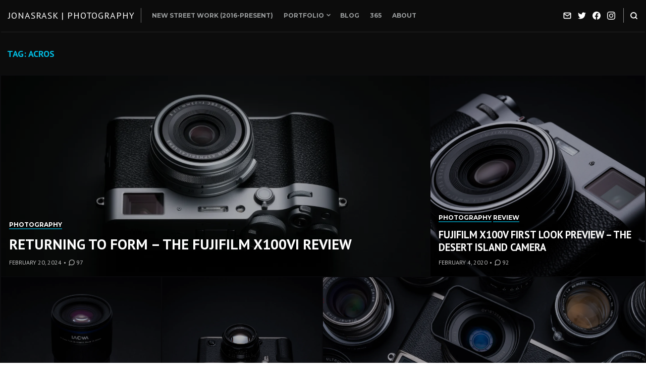

--- FILE ---
content_type: text/html; charset=UTF-8
request_url: https://jonasraskphotography.com/tag/acros/
body_size: 20766
content:
<!DOCTYPE html>
<html lang="en-US">
<head>
<meta charset="UTF-8">
<meta name="viewport" content="width=device-width, initial-scale=1">

<title>Acros &#8211; jonasrask | photography</title>
<script type="text/javascript">
  WebFontConfig = {"google":{"families":["Montserrat:r,i,b,bi:latin,latin-ext"]},"api_url":"https:\/\/fonts-api.wp.com\/css"};
  (function() {
    var wf = document.createElement('script');
    wf.src = 'https://jonasraskphotography.com/wp-content/mu-plugins/wpcomsh/vendor/automattic/custom-fonts/js/webfont.js';
    wf.type = 'text/javascript';
    wf.async = 'true';
    var s = document.getElementsByTagName('script')[0];
    s.parentNode.insertBefore(wf, s);
	})();
</script><style id="jetpack-custom-fonts-css">.wf-active body, .wf-active button, .wf-active input, .wf-active select, .wf-active textarea{font-family:"Montserrat",sans-serif}.wf-active blockquote{font-family:"Montserrat",sans-serif}.wf-active input[type="submit"]{font-family:"Montserrat",sans-serif}.wf-active #page div.sharedaddy h3.sd-title, .wf-active .hentry .cat-links, .wf-active .hentry .tags-links, .wf-active #page div#jp-relatedposts h3.jp-relatedposts-headlinee{font-family:"Montserrat",sans-serif}.wf-active #masthead .main-navigation a, .wf-active #primary-header .entry-meta, .wf-active .hentry-grid .hentry-col .hentry .entry-meta, .wf-active #colophon .site-footer-bottom{font-family:"Montserrat",sans-serif}.wf-active .hentry .edit-link a, .wf-active .site-main .post-navigation .meta-title{font-family:"Montserrat",sans-serif}.wf-active span.entry-cats.primary-font{font-family:"Montserrat",sans-serif}.wf-active #search-container #close-search-container{font-family:"Montserrat",sans-serif}</style>
<meta name='robots' content='max-image-preview:large' />
<!-- Jetpack Site Verification Tags -->
<meta name="google-site-verification" content="DxGBCnxT-Zs9yQDASzdae-LKw6rlkbdZUBFBPIWfnCw" />
<link rel='dns-prefetch' href='//secure.gravatar.com' />
<link rel='dns-prefetch' href='//stats.wp.com' />
<link rel='dns-prefetch' href='//fonts-api.wp.com' />
<link rel='dns-prefetch' href='//widgets.wp.com' />
<link rel='dns-prefetch' href='//jetpack.wordpress.com' />
<link rel='dns-prefetch' href='//s0.wp.com' />
<link rel='dns-prefetch' href='//public-api.wordpress.com' />
<link rel='dns-prefetch' href='//0.gravatar.com' />
<link rel='dns-prefetch' href='//1.gravatar.com' />
<link rel='dns-prefetch' href='//2.gravatar.com' />
<link rel='preconnect' href='//i0.wp.com' />
<link rel='preconnect' href='//c0.wp.com' />
<link rel="alternate" type="application/rss+xml" title="jonasrask | photography &raquo; Feed" href="https://jonasraskphotography.com/feed/" />
<link rel="alternate" type="application/rss+xml" title="jonasrask | photography &raquo; Comments Feed" href="https://jonasraskphotography.com/comments/feed/" />
<link rel="alternate" type="application/rss+xml" title="jonasrask | photography &raquo; Acros Tag Feed" href="https://jonasraskphotography.com/tag/acros/feed/" />
		<!-- This site uses the Google Analytics by ExactMetrics plugin v8.11.1 - Using Analytics tracking - https://www.exactmetrics.com/ -->
							<script src="//www.googletagmanager.com/gtag/js?id=G-L1G853DYTN"  data-cfasync="false" data-wpfc-render="false" type="text/javascript" async></script>
			<script data-cfasync="false" data-wpfc-render="false" type="text/javascript">
				var em_version = '8.11.1';
				var em_track_user = true;
				var em_no_track_reason = '';
								var ExactMetricsDefaultLocations = {"page_location":"https:\/\/jonasraskphotography.com\/tag\/acros\/"};
								if ( typeof ExactMetricsPrivacyGuardFilter === 'function' ) {
					var ExactMetricsLocations = (typeof ExactMetricsExcludeQuery === 'object') ? ExactMetricsPrivacyGuardFilter( ExactMetricsExcludeQuery ) : ExactMetricsPrivacyGuardFilter( ExactMetricsDefaultLocations );
				} else {
					var ExactMetricsLocations = (typeof ExactMetricsExcludeQuery === 'object') ? ExactMetricsExcludeQuery : ExactMetricsDefaultLocations;
				}

								var disableStrs = [
										'ga-disable-G-L1G853DYTN',
									];

				/* Function to detect opted out users */
				function __gtagTrackerIsOptedOut() {
					for (var index = 0; index < disableStrs.length; index++) {
						if (document.cookie.indexOf(disableStrs[index] + '=true') > -1) {
							return true;
						}
					}

					return false;
				}

				/* Disable tracking if the opt-out cookie exists. */
				if (__gtagTrackerIsOptedOut()) {
					for (var index = 0; index < disableStrs.length; index++) {
						window[disableStrs[index]] = true;
					}
				}

				/* Opt-out function */
				function __gtagTrackerOptout() {
					for (var index = 0; index < disableStrs.length; index++) {
						document.cookie = disableStrs[index] + '=true; expires=Thu, 31 Dec 2099 23:59:59 UTC; path=/';
						window[disableStrs[index]] = true;
					}
				}

				if ('undefined' === typeof gaOptout) {
					function gaOptout() {
						__gtagTrackerOptout();
					}
				}
								window.dataLayer = window.dataLayer || [];

				window.ExactMetricsDualTracker = {
					helpers: {},
					trackers: {},
				};
				if (em_track_user) {
					function __gtagDataLayer() {
						dataLayer.push(arguments);
					}

					function __gtagTracker(type, name, parameters) {
						if (!parameters) {
							parameters = {};
						}

						if (parameters.send_to) {
							__gtagDataLayer.apply(null, arguments);
							return;
						}

						if (type === 'event') {
														parameters.send_to = exactmetrics_frontend.v4_id;
							var hookName = name;
							if (typeof parameters['event_category'] !== 'undefined') {
								hookName = parameters['event_category'] + ':' + name;
							}

							if (typeof ExactMetricsDualTracker.trackers[hookName] !== 'undefined') {
								ExactMetricsDualTracker.trackers[hookName](parameters);
							} else {
								__gtagDataLayer('event', name, parameters);
							}
							
						} else {
							__gtagDataLayer.apply(null, arguments);
						}
					}

					__gtagTracker('js', new Date());
					__gtagTracker('set', {
						'developer_id.dNDMyYj': true,
											});
					if ( ExactMetricsLocations.page_location ) {
						__gtagTracker('set', ExactMetricsLocations);
					}
										__gtagTracker('config', 'G-L1G853DYTN', {"forceSSL":"true"} );
										window.gtag = __gtagTracker;										(function () {
						/* https://developers.google.com/analytics/devguides/collection/analyticsjs/ */
						/* ga and __gaTracker compatibility shim. */
						var noopfn = function () {
							return null;
						};
						var newtracker = function () {
							return new Tracker();
						};
						var Tracker = function () {
							return null;
						};
						var p = Tracker.prototype;
						p.get = noopfn;
						p.set = noopfn;
						p.send = function () {
							var args = Array.prototype.slice.call(arguments);
							args.unshift('send');
							__gaTracker.apply(null, args);
						};
						var __gaTracker = function () {
							var len = arguments.length;
							if (len === 0) {
								return;
							}
							var f = arguments[len - 1];
							if (typeof f !== 'object' || f === null || typeof f.hitCallback !== 'function') {
								if ('send' === arguments[0]) {
									var hitConverted, hitObject = false, action;
									if ('event' === arguments[1]) {
										if ('undefined' !== typeof arguments[3]) {
											hitObject = {
												'eventAction': arguments[3],
												'eventCategory': arguments[2],
												'eventLabel': arguments[4],
												'value': arguments[5] ? arguments[5] : 1,
											}
										}
									}
									if ('pageview' === arguments[1]) {
										if ('undefined' !== typeof arguments[2]) {
											hitObject = {
												'eventAction': 'page_view',
												'page_path': arguments[2],
											}
										}
									}
									if (typeof arguments[2] === 'object') {
										hitObject = arguments[2];
									}
									if (typeof arguments[5] === 'object') {
										Object.assign(hitObject, arguments[5]);
									}
									if ('undefined' !== typeof arguments[1].hitType) {
										hitObject = arguments[1];
										if ('pageview' === hitObject.hitType) {
											hitObject.eventAction = 'page_view';
										}
									}
									if (hitObject) {
										action = 'timing' === arguments[1].hitType ? 'timing_complete' : hitObject.eventAction;
										hitConverted = mapArgs(hitObject);
										__gtagTracker('event', action, hitConverted);
									}
								}
								return;
							}

							function mapArgs(args) {
								var arg, hit = {};
								var gaMap = {
									'eventCategory': 'event_category',
									'eventAction': 'event_action',
									'eventLabel': 'event_label',
									'eventValue': 'event_value',
									'nonInteraction': 'non_interaction',
									'timingCategory': 'event_category',
									'timingVar': 'name',
									'timingValue': 'value',
									'timingLabel': 'event_label',
									'page': 'page_path',
									'location': 'page_location',
									'title': 'page_title',
									'referrer' : 'page_referrer',
								};
								for (arg in args) {
																		if (!(!args.hasOwnProperty(arg) || !gaMap.hasOwnProperty(arg))) {
										hit[gaMap[arg]] = args[arg];
									} else {
										hit[arg] = args[arg];
									}
								}
								return hit;
							}

							try {
								f.hitCallback();
							} catch (ex) {
							}
						};
						__gaTracker.create = newtracker;
						__gaTracker.getByName = newtracker;
						__gaTracker.getAll = function () {
							return [];
						};
						__gaTracker.remove = noopfn;
						__gaTracker.loaded = true;
						window['__gaTracker'] = __gaTracker;
					})();
									} else {
										console.log("");
					(function () {
						function __gtagTracker() {
							return null;
						}

						window['__gtagTracker'] = __gtagTracker;
						window['gtag'] = __gtagTracker;
					})();
									}
			</script>
							<!-- / Google Analytics by ExactMetrics -->
		<style id='wp-img-auto-sizes-contain-inline-css' type='text/css'>
img:is([sizes=auto i],[sizes^="auto," i]){contain-intrinsic-size:3000px 1500px}
/*# sourceURL=wp-img-auto-sizes-contain-inline-css */
</style>
<link rel='stylesheet' id='the-neverending-homepage-css' href='https://jonasraskphotography.com/wp-content/plugins/jetpack/modules/infinite-scroll/infinity.css?ver=20140422' type='text/css' media='all' />
<style id='wp-emoji-styles-inline-css' type='text/css'>

	img.wp-smiley, img.emoji {
		display: inline !important;
		border: none !important;
		box-shadow: none !important;
		height: 1em !important;
		width: 1em !important;
		margin: 0 0.07em !important;
		vertical-align: -0.1em !important;
		background: none !important;
		padding: 0 !important;
	}
/*# sourceURL=wp-emoji-styles-inline-css */
</style>
<link rel='stylesheet' id='wp-block-library-css' href='https://jonasraskphotography.com/wp-content/plugins/gutenberg/build/styles/block-library/style.css?ver=22.2.0' type='text/css' media='all' />
<style id='wp-block-library-inline-css' type='text/css'>
.has-text-align-justify{text-align:justify;}

/*# sourceURL=wp-block-library-inline-css */
</style><style id='global-styles-inline-css' type='text/css'>
:root{--wp--preset--aspect-ratio--square: 1;--wp--preset--aspect-ratio--4-3: 4/3;--wp--preset--aspect-ratio--3-4: 3/4;--wp--preset--aspect-ratio--3-2: 3/2;--wp--preset--aspect-ratio--2-3: 2/3;--wp--preset--aspect-ratio--16-9: 16/9;--wp--preset--aspect-ratio--9-16: 9/16;--wp--preset--color--black: #000000;--wp--preset--color--cyan-bluish-gray: #abb8c3;--wp--preset--color--white: #ffffff;--wp--preset--color--pale-pink: #f78da7;--wp--preset--color--vivid-red: #cf2e2e;--wp--preset--color--luminous-vivid-orange: #ff6900;--wp--preset--color--luminous-vivid-amber: #fcb900;--wp--preset--color--light-green-cyan: #7bdcb5;--wp--preset--color--vivid-green-cyan: #00d084;--wp--preset--color--pale-cyan-blue: #8ed1fc;--wp--preset--color--vivid-cyan-blue: #0693e3;--wp--preset--color--vivid-purple: #9b51e0;--wp--preset--gradient--vivid-cyan-blue-to-vivid-purple: linear-gradient(135deg,rgb(6,147,227) 0%,rgb(155,81,224) 100%);--wp--preset--gradient--light-green-cyan-to-vivid-green-cyan: linear-gradient(135deg,rgb(122,220,180) 0%,rgb(0,208,130) 100%);--wp--preset--gradient--luminous-vivid-amber-to-luminous-vivid-orange: linear-gradient(135deg,rgb(252,185,0) 0%,rgb(255,105,0) 100%);--wp--preset--gradient--luminous-vivid-orange-to-vivid-red: linear-gradient(135deg,rgb(255,105,0) 0%,rgb(207,46,46) 100%);--wp--preset--gradient--very-light-gray-to-cyan-bluish-gray: linear-gradient(135deg,rgb(238,238,238) 0%,rgb(169,184,195) 100%);--wp--preset--gradient--cool-to-warm-spectrum: linear-gradient(135deg,rgb(74,234,220) 0%,rgb(151,120,209) 20%,rgb(207,42,186) 40%,rgb(238,44,130) 60%,rgb(251,105,98) 80%,rgb(254,248,76) 100%);--wp--preset--gradient--blush-light-purple: linear-gradient(135deg,rgb(255,206,236) 0%,rgb(152,150,240) 100%);--wp--preset--gradient--blush-bordeaux: linear-gradient(135deg,rgb(254,205,165) 0%,rgb(254,45,45) 50%,rgb(107,0,62) 100%);--wp--preset--gradient--luminous-dusk: linear-gradient(135deg,rgb(255,203,112) 0%,rgb(199,81,192) 50%,rgb(65,88,208) 100%);--wp--preset--gradient--pale-ocean: linear-gradient(135deg,rgb(255,245,203) 0%,rgb(182,227,212) 50%,rgb(51,167,181) 100%);--wp--preset--gradient--electric-grass: linear-gradient(135deg,rgb(202,248,128) 0%,rgb(113,206,126) 100%);--wp--preset--gradient--midnight: linear-gradient(135deg,rgb(2,3,129) 0%,rgb(40,116,252) 100%);--wp--preset--font-size--small: 0.889rem;--wp--preset--font-size--medium: 1.266rem;--wp--preset--font-size--large: 1.602rem;--wp--preset--font-size--x-large: 42px;--wp--preset--font-size--normal: 1rem;--wp--preset--font-size--huge: 2.027rem;--wp--preset--font-size--enormous: 3.247rem;--wp--preset--font-size--gigantic: 4.11rem;--wp--preset--font-family--albert-sans: 'Albert Sans', sans-serif;--wp--preset--font-family--alegreya: Alegreya, serif;--wp--preset--font-family--arvo: Arvo, serif;--wp--preset--font-family--bodoni-moda: 'Bodoni Moda', serif;--wp--preset--font-family--bricolage-grotesque: 'Bricolage Grotesque', sans-serif;--wp--preset--font-family--cabin: Cabin, sans-serif;--wp--preset--font-family--chivo: Chivo, sans-serif;--wp--preset--font-family--commissioner: Commissioner, sans-serif;--wp--preset--font-family--cormorant: Cormorant, serif;--wp--preset--font-family--courier-prime: 'Courier Prime', monospace;--wp--preset--font-family--crimson-pro: 'Crimson Pro', serif;--wp--preset--font-family--dm-mono: 'DM Mono', monospace;--wp--preset--font-family--dm-sans: 'DM Sans', sans-serif;--wp--preset--font-family--dm-serif-display: 'DM Serif Display', serif;--wp--preset--font-family--domine: Domine, serif;--wp--preset--font-family--eb-garamond: 'EB Garamond', serif;--wp--preset--font-family--epilogue: Epilogue, sans-serif;--wp--preset--font-family--fahkwang: Fahkwang, sans-serif;--wp--preset--font-family--figtree: Figtree, sans-serif;--wp--preset--font-family--fira-sans: 'Fira Sans', sans-serif;--wp--preset--font-family--fjalla-one: 'Fjalla One', sans-serif;--wp--preset--font-family--fraunces: Fraunces, serif;--wp--preset--font-family--gabarito: Gabarito, system-ui;--wp--preset--font-family--ibm-plex-mono: 'IBM Plex Mono', monospace;--wp--preset--font-family--ibm-plex-sans: 'IBM Plex Sans', sans-serif;--wp--preset--font-family--ibarra-real-nova: 'Ibarra Real Nova', serif;--wp--preset--font-family--instrument-serif: 'Instrument Serif', serif;--wp--preset--font-family--inter: Inter, sans-serif;--wp--preset--font-family--josefin-sans: 'Josefin Sans', sans-serif;--wp--preset--font-family--jost: Jost, sans-serif;--wp--preset--font-family--libre-baskerville: 'Libre Baskerville', serif;--wp--preset--font-family--libre-franklin: 'Libre Franklin', sans-serif;--wp--preset--font-family--literata: Literata, serif;--wp--preset--font-family--lora: Lora, serif;--wp--preset--font-family--merriweather: Merriweather, serif;--wp--preset--font-family--montserrat: Montserrat, sans-serif;--wp--preset--font-family--newsreader: Newsreader, serif;--wp--preset--font-family--noto-sans-mono: 'Noto Sans Mono', sans-serif;--wp--preset--font-family--nunito: Nunito, sans-serif;--wp--preset--font-family--open-sans: 'Open Sans', sans-serif;--wp--preset--font-family--overpass: Overpass, sans-serif;--wp--preset--font-family--pt-serif: 'PT Serif', serif;--wp--preset--font-family--petrona: Petrona, serif;--wp--preset--font-family--piazzolla: Piazzolla, serif;--wp--preset--font-family--playfair-display: 'Playfair Display', serif;--wp--preset--font-family--plus-jakarta-sans: 'Plus Jakarta Sans', sans-serif;--wp--preset--font-family--poppins: Poppins, sans-serif;--wp--preset--font-family--raleway: Raleway, sans-serif;--wp--preset--font-family--roboto: Roboto, sans-serif;--wp--preset--font-family--roboto-slab: 'Roboto Slab', serif;--wp--preset--font-family--rubik: Rubik, sans-serif;--wp--preset--font-family--rufina: Rufina, serif;--wp--preset--font-family--sora: Sora, sans-serif;--wp--preset--font-family--source-sans-3: 'Source Sans 3', sans-serif;--wp--preset--font-family--source-serif-4: 'Source Serif 4', serif;--wp--preset--font-family--space-mono: 'Space Mono', monospace;--wp--preset--font-family--syne: Syne, sans-serif;--wp--preset--font-family--texturina: Texturina, serif;--wp--preset--font-family--urbanist: Urbanist, sans-serif;--wp--preset--font-family--work-sans: 'Work Sans', sans-serif;--wp--preset--spacing--20: 0.44rem;--wp--preset--spacing--30: 0.67rem;--wp--preset--spacing--40: 1rem;--wp--preset--spacing--50: 1.5rem;--wp--preset--spacing--60: 2.25rem;--wp--preset--spacing--70: 3.38rem;--wp--preset--spacing--80: 5.06rem;--wp--preset--shadow--natural: 6px 6px 9px rgba(0, 0, 0, 0.2);--wp--preset--shadow--deep: 12px 12px 50px rgba(0, 0, 0, 0.4);--wp--preset--shadow--sharp: 6px 6px 0px rgba(0, 0, 0, 0.2);--wp--preset--shadow--outlined: 6px 6px 0px -3px rgb(255, 255, 255), 6px 6px rgb(0, 0, 0);--wp--preset--shadow--crisp: 6px 6px 0px rgb(0, 0, 0);}:where(.is-layout-flex){gap: 0.5em;}:where(.is-layout-grid){gap: 0.5em;}body .is-layout-flex{display: flex;}.is-layout-flex{flex-wrap: wrap;align-items: center;}.is-layout-flex > :is(*, div){margin: 0;}body .is-layout-grid{display: grid;}.is-layout-grid > :is(*, div){margin: 0;}:where(.wp-block-columns.is-layout-flex){gap: 2em;}:where(.wp-block-columns.is-layout-grid){gap: 2em;}:where(.wp-block-post-template.is-layout-flex){gap: 1.25em;}:where(.wp-block-post-template.is-layout-grid){gap: 1.25em;}.has-black-color{color: var(--wp--preset--color--black) !important;}.has-cyan-bluish-gray-color{color: var(--wp--preset--color--cyan-bluish-gray) !important;}.has-white-color{color: var(--wp--preset--color--white) !important;}.has-pale-pink-color{color: var(--wp--preset--color--pale-pink) !important;}.has-vivid-red-color{color: var(--wp--preset--color--vivid-red) !important;}.has-luminous-vivid-orange-color{color: var(--wp--preset--color--luminous-vivid-orange) !important;}.has-luminous-vivid-amber-color{color: var(--wp--preset--color--luminous-vivid-amber) !important;}.has-light-green-cyan-color{color: var(--wp--preset--color--light-green-cyan) !important;}.has-vivid-green-cyan-color{color: var(--wp--preset--color--vivid-green-cyan) !important;}.has-pale-cyan-blue-color{color: var(--wp--preset--color--pale-cyan-blue) !important;}.has-vivid-cyan-blue-color{color: var(--wp--preset--color--vivid-cyan-blue) !important;}.has-vivid-purple-color{color: var(--wp--preset--color--vivid-purple) !important;}.has-black-background-color{background-color: var(--wp--preset--color--black) !important;}.has-cyan-bluish-gray-background-color{background-color: var(--wp--preset--color--cyan-bluish-gray) !important;}.has-white-background-color{background-color: var(--wp--preset--color--white) !important;}.has-pale-pink-background-color{background-color: var(--wp--preset--color--pale-pink) !important;}.has-vivid-red-background-color{background-color: var(--wp--preset--color--vivid-red) !important;}.has-luminous-vivid-orange-background-color{background-color: var(--wp--preset--color--luminous-vivid-orange) !important;}.has-luminous-vivid-amber-background-color{background-color: var(--wp--preset--color--luminous-vivid-amber) !important;}.has-light-green-cyan-background-color{background-color: var(--wp--preset--color--light-green-cyan) !important;}.has-vivid-green-cyan-background-color{background-color: var(--wp--preset--color--vivid-green-cyan) !important;}.has-pale-cyan-blue-background-color{background-color: var(--wp--preset--color--pale-cyan-blue) !important;}.has-vivid-cyan-blue-background-color{background-color: var(--wp--preset--color--vivid-cyan-blue) !important;}.has-vivid-purple-background-color{background-color: var(--wp--preset--color--vivid-purple) !important;}.has-black-border-color{border-color: var(--wp--preset--color--black) !important;}.has-cyan-bluish-gray-border-color{border-color: var(--wp--preset--color--cyan-bluish-gray) !important;}.has-white-border-color{border-color: var(--wp--preset--color--white) !important;}.has-pale-pink-border-color{border-color: var(--wp--preset--color--pale-pink) !important;}.has-vivid-red-border-color{border-color: var(--wp--preset--color--vivid-red) !important;}.has-luminous-vivid-orange-border-color{border-color: var(--wp--preset--color--luminous-vivid-orange) !important;}.has-luminous-vivid-amber-border-color{border-color: var(--wp--preset--color--luminous-vivid-amber) !important;}.has-light-green-cyan-border-color{border-color: var(--wp--preset--color--light-green-cyan) !important;}.has-vivid-green-cyan-border-color{border-color: var(--wp--preset--color--vivid-green-cyan) !important;}.has-pale-cyan-blue-border-color{border-color: var(--wp--preset--color--pale-cyan-blue) !important;}.has-vivid-cyan-blue-border-color{border-color: var(--wp--preset--color--vivid-cyan-blue) !important;}.has-vivid-purple-border-color{border-color: var(--wp--preset--color--vivid-purple) !important;}.has-vivid-cyan-blue-to-vivid-purple-gradient-background{background: var(--wp--preset--gradient--vivid-cyan-blue-to-vivid-purple) !important;}.has-light-green-cyan-to-vivid-green-cyan-gradient-background{background: var(--wp--preset--gradient--light-green-cyan-to-vivid-green-cyan) !important;}.has-luminous-vivid-amber-to-luminous-vivid-orange-gradient-background{background: var(--wp--preset--gradient--luminous-vivid-amber-to-luminous-vivid-orange) !important;}.has-luminous-vivid-orange-to-vivid-red-gradient-background{background: var(--wp--preset--gradient--luminous-vivid-orange-to-vivid-red) !important;}.has-very-light-gray-to-cyan-bluish-gray-gradient-background{background: var(--wp--preset--gradient--very-light-gray-to-cyan-bluish-gray) !important;}.has-cool-to-warm-spectrum-gradient-background{background: var(--wp--preset--gradient--cool-to-warm-spectrum) !important;}.has-blush-light-purple-gradient-background{background: var(--wp--preset--gradient--blush-light-purple) !important;}.has-blush-bordeaux-gradient-background{background: var(--wp--preset--gradient--blush-bordeaux) !important;}.has-luminous-dusk-gradient-background{background: var(--wp--preset--gradient--luminous-dusk) !important;}.has-pale-ocean-gradient-background{background: var(--wp--preset--gradient--pale-ocean) !important;}.has-electric-grass-gradient-background{background: var(--wp--preset--gradient--electric-grass) !important;}.has-midnight-gradient-background{background: var(--wp--preset--gradient--midnight) !important;}.has-small-font-size{font-size: var(--wp--preset--font-size--small) !important;}.has-medium-font-size{font-size: var(--wp--preset--font-size--medium) !important;}.has-large-font-size{font-size: var(--wp--preset--font-size--large) !important;}.has-x-large-font-size{font-size: var(--wp--preset--font-size--x-large) !important;}.has-albert-sans-font-family{font-family: var(--wp--preset--font-family--albert-sans) !important;}.has-alegreya-font-family{font-family: var(--wp--preset--font-family--alegreya) !important;}.has-arvo-font-family{font-family: var(--wp--preset--font-family--arvo) !important;}.has-bodoni-moda-font-family{font-family: var(--wp--preset--font-family--bodoni-moda) !important;}.has-bricolage-grotesque-font-family{font-family: var(--wp--preset--font-family--bricolage-grotesque) !important;}.has-cabin-font-family{font-family: var(--wp--preset--font-family--cabin) !important;}.has-chivo-font-family{font-family: var(--wp--preset--font-family--chivo) !important;}.has-commissioner-font-family{font-family: var(--wp--preset--font-family--commissioner) !important;}.has-cormorant-font-family{font-family: var(--wp--preset--font-family--cormorant) !important;}.has-courier-prime-font-family{font-family: var(--wp--preset--font-family--courier-prime) !important;}.has-crimson-pro-font-family{font-family: var(--wp--preset--font-family--crimson-pro) !important;}.has-dm-mono-font-family{font-family: var(--wp--preset--font-family--dm-mono) !important;}.has-dm-sans-font-family{font-family: var(--wp--preset--font-family--dm-sans) !important;}.has-dm-serif-display-font-family{font-family: var(--wp--preset--font-family--dm-serif-display) !important;}.has-domine-font-family{font-family: var(--wp--preset--font-family--domine) !important;}.has-eb-garamond-font-family{font-family: var(--wp--preset--font-family--eb-garamond) !important;}.has-epilogue-font-family{font-family: var(--wp--preset--font-family--epilogue) !important;}.has-fahkwang-font-family{font-family: var(--wp--preset--font-family--fahkwang) !important;}.has-figtree-font-family{font-family: var(--wp--preset--font-family--figtree) !important;}.has-fira-sans-font-family{font-family: var(--wp--preset--font-family--fira-sans) !important;}.has-fjalla-one-font-family{font-family: var(--wp--preset--font-family--fjalla-one) !important;}.has-fraunces-font-family{font-family: var(--wp--preset--font-family--fraunces) !important;}.has-gabarito-font-family{font-family: var(--wp--preset--font-family--gabarito) !important;}.has-ibm-plex-mono-font-family{font-family: var(--wp--preset--font-family--ibm-plex-mono) !important;}.has-ibm-plex-sans-font-family{font-family: var(--wp--preset--font-family--ibm-plex-sans) !important;}.has-ibarra-real-nova-font-family{font-family: var(--wp--preset--font-family--ibarra-real-nova) !important;}.has-instrument-serif-font-family{font-family: var(--wp--preset--font-family--instrument-serif) !important;}.has-inter-font-family{font-family: var(--wp--preset--font-family--inter) !important;}.has-josefin-sans-font-family{font-family: var(--wp--preset--font-family--josefin-sans) !important;}.has-jost-font-family{font-family: var(--wp--preset--font-family--jost) !important;}.has-libre-baskerville-font-family{font-family: var(--wp--preset--font-family--libre-baskerville) !important;}.has-libre-franklin-font-family{font-family: var(--wp--preset--font-family--libre-franklin) !important;}.has-literata-font-family{font-family: var(--wp--preset--font-family--literata) !important;}.has-lora-font-family{font-family: var(--wp--preset--font-family--lora) !important;}.has-merriweather-font-family{font-family: var(--wp--preset--font-family--merriweather) !important;}.has-montserrat-font-family{font-family: var(--wp--preset--font-family--montserrat) !important;}.has-newsreader-font-family{font-family: var(--wp--preset--font-family--newsreader) !important;}.has-noto-sans-mono-font-family{font-family: var(--wp--preset--font-family--noto-sans-mono) !important;}.has-nunito-font-family{font-family: var(--wp--preset--font-family--nunito) !important;}.has-open-sans-font-family{font-family: var(--wp--preset--font-family--open-sans) !important;}.has-overpass-font-family{font-family: var(--wp--preset--font-family--overpass) !important;}.has-pt-serif-font-family{font-family: var(--wp--preset--font-family--pt-serif) !important;}.has-petrona-font-family{font-family: var(--wp--preset--font-family--petrona) !important;}.has-piazzolla-font-family{font-family: var(--wp--preset--font-family--piazzolla) !important;}.has-playfair-display-font-family{font-family: var(--wp--preset--font-family--playfair-display) !important;}.has-plus-jakarta-sans-font-family{font-family: var(--wp--preset--font-family--plus-jakarta-sans) !important;}.has-poppins-font-family{font-family: var(--wp--preset--font-family--poppins) !important;}.has-raleway-font-family{font-family: var(--wp--preset--font-family--raleway) !important;}.has-roboto-font-family{font-family: var(--wp--preset--font-family--roboto) !important;}.has-roboto-slab-font-family{font-family: var(--wp--preset--font-family--roboto-slab) !important;}.has-rubik-font-family{font-family: var(--wp--preset--font-family--rubik) !important;}.has-rufina-font-family{font-family: var(--wp--preset--font-family--rufina) !important;}.has-sora-font-family{font-family: var(--wp--preset--font-family--sora) !important;}.has-source-sans-3-font-family{font-family: var(--wp--preset--font-family--source-sans-3) !important;}.has-source-serif-4-font-family{font-family: var(--wp--preset--font-family--source-serif-4) !important;}.has-space-mono-font-family{font-family: var(--wp--preset--font-family--space-mono) !important;}.has-syne-font-family{font-family: var(--wp--preset--font-family--syne) !important;}.has-texturina-font-family{font-family: var(--wp--preset--font-family--texturina) !important;}.has-urbanist-font-family{font-family: var(--wp--preset--font-family--urbanist) !important;}.has-work-sans-font-family{font-family: var(--wp--preset--font-family--work-sans) !important;}
/*# sourceURL=global-styles-inline-css */
</style>

<style id='classic-theme-styles-inline-css' type='text/css'>
/*! This file is auto-generated */
.wp-block-button__link{color:#fff;background-color:#32373c;border-radius:9999px;box-shadow:none;text-decoration:none;padding:calc(.667em + 2px) calc(1.333em + 2px);font-size:1.125em}.wp-block-file__button{background:#32373c;color:#fff;text-decoration:none}
/*# sourceURL=/wp-includes/css/classic-themes.min.css */
</style>
<link rel='stylesheet' id='twenty20-css' href='https://jonasraskphotography.com/wp-content/plugins/twenty20/assets/css/twenty20.css?ver=2.0.4' type='text/css' media='all' />
<link rel='stylesheet' id='hermes-google-fonts-css' href='https://fonts-api.wp.com/css?family=PT+Serif%3A400%2C700%2C400italic%2C700italic%7CPT+Sans%3A400%2C400i%2C700%2C700i&#038;subset=latin%2Clatin-ext%2Ccyrillic%2Ccyrillic-ext&#038;display=swap' type='text/css' media='all' />
<link rel='stylesheet' id='hermes-style-css' href='https://jonasraskphotography.com/wp-content/themes/hermes/style.css?ver=2.3.1' type='text/css' media='all' />
<style id='hermes-style-inline-css' type='text/css'>
.tags-links, .byline { clip: rect(1px, 1px, 1px, 1px); height: 1px; position: absolute; overflow: hidden; width: 1px; }
/*# sourceURL=hermes-style-inline-css */
</style>
<link rel='stylesheet' id='hermes-print-style-css' href='https://jonasraskphotography.com/wp-content/themes/hermes/assets/css/print-style.css?ver=1.0.0' type='text/css' media='print' />
<link rel='stylesheet' id='hermes-hfeed-style-css' href='https://jonasraskphotography.com/wp-content/themes/hermes/assets/css/pages/hfeed.css?ver=2.3.1' type='text/css' media='all' />
<link rel='stylesheet' id='hermes-jetpack-style-css' href='https://jonasraskphotography.com/wp-content/themes/hermes/assets/css/pages/jetpack.css?ver=2.3.1' type='text/css' media='all' />
<link rel='stylesheet' id='jetpack_likes-css' href='https://jonasraskphotography.com/wp-content/plugins/jetpack/modules/likes/style.css?ver=15.5-a.3' type='text/css' media='all' />
<style id='jetpack-global-styles-frontend-style-inline-css' type='text/css'>
:root { --font-headings: unset; --font-base: unset; --font-headings-default: -apple-system,BlinkMacSystemFont,"Segoe UI",Roboto,Oxygen-Sans,Ubuntu,Cantarell,"Helvetica Neue",sans-serif; --font-base-default: -apple-system,BlinkMacSystemFont,"Segoe UI",Roboto,Oxygen-Sans,Ubuntu,Cantarell,"Helvetica Neue",sans-serif;}
/*# sourceURL=jetpack-global-styles-frontend-style-inline-css */
</style>
<script type="text/javascript" src="https://jonasraskphotography.com/wp-content/plugins/google-analytics-dashboard-for-wp/assets/js/frontend-gtag.min.js?ver=8.11.1" id="exactmetrics-frontend-script-js" async="async" data-wp-strategy="async"></script>
<script data-cfasync="false" data-wpfc-render="false" type="text/javascript" id='exactmetrics-frontend-script-js-extra'>/* <![CDATA[ */
var exactmetrics_frontend = {"js_events_tracking":"true","download_extensions":"zip,mp3,mpeg,pdf,docx,pptx,xlsx,rar","inbound_paths":"[{\"path\":\"\\\/go\\\/\",\"label\":\"affiliate\"},{\"path\":\"\\\/recommend\\\/\",\"label\":\"affiliate\"}]","home_url":"https:\/\/jonasraskphotography.com","hash_tracking":"false","v4_id":"G-L1G853DYTN"};/* ]]> */
</script>
<script type="text/javascript" id="jetpack-mu-wpcom-settings-js-before">
/* <![CDATA[ */
var JETPACK_MU_WPCOM_SETTINGS = {"assetsUrl":"https://jonasraskphotography.com/wp-content/mu-plugins/wpcomsh/jetpack_vendor/automattic/jetpack-mu-wpcom/src/build/"};
//# sourceURL=jetpack-mu-wpcom-settings-js-before
/* ]]> */
</script>
<script type="text/javascript" src="https://c0.wp.com/c/6.9/wp-includes/js/jquery/jquery.min.js" id="jquery-core-js"></script>
<script type="text/javascript" src="https://c0.wp.com/c/6.9/wp-includes/js/jquery/jquery-migrate.min.js" id="jquery-migrate-js"></script>
<link rel="https://api.w.org/" href="https://jonasraskphotography.com/wp-json/" /><link rel="alternate" title="JSON" type="application/json" href="https://jonasraskphotography.com/wp-json/wp/v2/tags/2950276" /><link rel="EditURI" type="application/rsd+xml" title="RSD" href="https://jonasraskphotography.com/xmlrpc.php?rsd" />

	<style>img#wpstats{display:none}</style>
				<style type="text/css">
			.recentcomments a {
				display: inline !important;
				padding: 0 !important;
				margin: 0 !important;
			}

			table.recentcommentsavatartop img.avatar, table.recentcommentsavatarend img.avatar {
				border: 0;
				margin: 0;
			}

			table.recentcommentsavatartop a, table.recentcommentsavatarend a {
				border: 0 !important;
				background-color: transparent !important;
			}

			td.recentcommentsavatarend, td.recentcommentsavatartop {
				padding: 0 0 1px 0;
				margin: 0;
			}

			td.recentcommentstextend {
				border: none !important;
				padding: 0 0 2px 10px;
			}

			.rtl td.recentcommentstextend {
				padding: 0 10px 2px 0;
			}

			td.recentcommentstexttop {
				border: none;
				padding: 0 0 0 10px;
			}

			.rtl td.recentcommentstexttop {
				padding: 0 10px 0 0;
			}
		</style>
		<meta name="description" content="Posts about Acros written by jr050680" />

<!-- Jetpack Open Graph Tags -->
<meta property="og:type" content="website" />
<meta property="og:title" content="Acros &#8211; jonasrask | photography" />
<meta property="og:url" content="https://jonasraskphotography.com/tag/acros/" />
<meta property="og:site_name" content="jonasrask | photography" />
<meta property="og:image" content="https://s0.wp.com/_si/?t=eyJpbWciOiJodHRwczpcL1wvczAud3AuY29tXC9pXC9ibGFuay5qcGciLCJ0eHQiOiJqb25hc3Jhc2sgfCBwaG90b2dyYXBoeSIsInRlbXBsYXRlIjoiaGlnaHdheSIsImZvbnQiOiIiLCJibG9nX2lkIjo0MjQwMDE2N30.FOldQLeTZtTWJraFFW-q3QO6VqksxFsMHz3tjnWjz0gMQ" />
<meta property="og:image:width" content="1200" />
<meta property="og:image:height" content="630" />
<meta property="og:image:alt" content="" />
<meta property="og:locale" content="en_US" />

<!-- End Jetpack Open Graph Tags -->
<style type="text/css" id="custom-colors-css">#masthead .main-navigation a,#toggle-sidebar .mobile-navigation ul .sub-menu a,#masthead #menu-button,.social-list li a:before,#colophon,#masthead #header-search-button{color:#9c9fa0}#page div.sharedaddy h3.sd-title,.hentry .entry-footer .cat-links,.hentry .entry-footer .tags-links,#page div#jp-relatedposts h3.jp-relatedposts-headline,.site-main .post-navigation .meta-title,.site-main .posts-navigation a,span.links-title{color:#6d6f72}.wp-caption-text,#secondary a:hover{color:#6d6f72}#masthead .main-navigation .current_page_item>a,#masthead .main-navigation .current-menu-item>a,#masthead .main-navigation .current_page_ancestor>a,#masthead .main-navigation li:hover>a{color:#fff}#masthead .main-navigation ul ul a{color:#fff}.site-footer table>thead>tr>th,.site-footer .table>tbody>tr>th,.site-footer .table>tfoot>tr>th,.site-footer .table>thead>tr>td,.site-footer .table>tbody>tr>td,.site-footer .table>tfoot>tr>td{border-top-color:#fff}#masthead,#masthead a{color:#fff}.social-list li a:hover:before{color:#fff}#colophon a:hover,#colophon .widget .widget-title{color:#fff}.table>thead>tr>th,#comments .comment-list>.comment:last-child{border-bottom-color:#fff}.wpl-likebox,.wpl-follow a,.wpl-count a{color:#6d6d6d}.milestone-header{color:#fff}input[type=submit]{color:#3a3a3a}#colophon input[type=submit]:hover{color:#3a3a3a}#primary-header{background:#191919}#primary-header{background:rgba(25,25,25,0)}body,a,a:hover{color:#191919}.author-container,#comments,.site-main .post-navigation,#comments .comment-list article,#comments .comment-list .pingback,#comments .comment-list .trackback{border-top-color:#000}.author-container,#comments,.site-main .post-navigation,#comments .comment-list article,#comments .comment-list .pingback,#comments .comment-list .trackback{border-top-color:rgba(0,0,0,0)}#secondary{border-left-color:#000}#secondary{border-left-color:rgba(0,0,0,0)}#comments .comment-metadata,#comments .comment-metadata a,.comment-navigation a{color:#000}.site-footer caption{color:#828282}#masthead .current_page_ancestor>a,#masthead .current_page_item>a:hover,#masthead .current-menu-item>a:hover,#masthead .current_page_ancestor>a:hover,#masthead ul:not(.sub-menu)>.menu-item-has-children:hover>a:hover,#masthead ul:not(.sub-menu)>.menu-item-has-children:hover>a,#masthead .main-navigation ul ul li:hover>a{color:#ac7575}body,#page{background-color:#fff}.hentry-grid .hentry{background-color:#fff}input[type=submit]{background:#01bee4}#primary-header .entry-meta:before{border-bottom-color:#01bee4}::selection,::-moz-selection{background:#01bee4}#comments .comment-awaiting-moderation{background-color:#00768e}.th-text-accent-base{color:#00768e}.hentry-grid .hentry .entry-cats a,.error404 .title-404:after{border-bottom-color:#00768e}#masthead .current_page_ancestor>a,#masthead .current_page_item>a:hover,#masthead .current-menu-item>a:hover,#masthead .current_page_ancestor>a:hover,#masthead ul:not(.sub-menu)>.menu-item-has-children:hover>a:hover,#masthead ul:not(.sub-menu)>.menu-item-has-children:hover>a,#masthead .main-navigation ul ul li:hover>a{color:#01bee4}#search-container #close-search-container,#toggle-sidebar .mobile-navigation ul li a:hover,#toggle-sidebar .mobile-navigation ul .sub-menu a:hover,.page-header .page-title{color:#01bee4}#masthead .main-navigation .current_page_item>a,#masthead .main-navigation .current-menu-item>a,#masthead .main-navigation .current_page_ancestor>a,#masthead .main-navigation li:hover>a{border-color:#01bee4}.th-bg-primary-base,.posts-navigation,.main-navigation ul ul{background-color:#0c0c0c}.main-navigation ul ul,.main-navigation>ul.menu>li.menu-item-has-children:hover:after,.main-navigation>ul.menu>li.menu-item-has-children.focus:after{border-color:#0c0c0c}</style>
<link rel="icon" href="https://s0.wp.com/i/webclip.png" sizes="32x32" />
<link rel="icon" href="https://s0.wp.com/i/webclip.png" sizes="192x192" />
<link rel="apple-touch-icon" href="https://s0.wp.com/i/webclip.png" />
<meta name="msapplication-TileImage" content="https://s0.wp.com/i/webclip.png" />
<!-- Jetpack Google Analytics -->
			<script type='text/javascript'>
				var _gaq = _gaq || [];
				_gaq.push(['_setAccount', 'UA-114213887-1']);
_gaq.push(['_trackPageview']);
				(function() {
					var ga = document.createElement('script'); ga.type = 'text/javascript'; ga.async = true;
					ga.src = ('https:' === document.location.protocol ? 'https://ssl' : 'http://www') + '.google-analytics.com/ga.js';
					var s = document.getElementsByTagName('script')[0]; s.parentNode.insertBefore(ga, s);
				})();
			</script>
			<!-- End Jetpack Google Analytics -->
</head>

<body class="archive tag tag-acros tag-2950276 wp-embed-responsive wp-theme-hermes grid-layout-default toggle-sidebar--left hfeed custom-colors tags-hidden author-hidden">


<div id="toggle-sidebar" class="toggle-sidebar th-bg-primary-base th-w-full th-h-full" aria-hidden="true">
	<div class="inner-panel th-uppercase th-text-sm th-p-base th-pt-lg">
		<button id="close-toggle-sidebar" class="toggle-sidebar-close-button th-flex th-items-center th-text-xs th-font-heading clean-button" type="button">
			<svg class="svg-icon th-fill-current" width="24" height="24" aria-hidden="true" role="img" focusable="false" xmlns="http://www.w3.org/2000/svg" viewBox="0 0 24 24" fill="none" stroke="currentColor" stroke-width="2" stroke-linecap="round" stroke-linejoin="round"><line x1="18" y1="6" x2="6" y2="18"></line><line x1="6" y1="6" x2="18" y2="18"></line></svg>			Close		</button><!-- .close-button -->

		<nav id="mobile-navigation" class="mobile-navigation th-font-heading th-stack--lg" aria-label="Mobile menu"></nav><!-- #mobile-navigation -->
	</div><!-- .inner-panel -->
</div><!-- #toggle-sidebar -->
<div id="page" class="site">
	<a class="skip-link screen-reader-text" href="#content">Skip to content</a>

	
<div id="search-container" class="header-search-container th-font-heading th-items-center th-justify-center th-flex-col th-p-sm th-w-full th-h-full" role="dialog" aria-hidden="true">
	<form method="get" class="header-searchform th-flex th-w-full th-max-w-base th-text-secondary-base" action="https://jonasraskphotography.com/" role="search">
		<label for="header-search-field" class="th-w-full">
			<span class="screen-reader-text">Search for:</span>
			<input type="text" id="header-search-field" class="field th-text-lg th-w-full" placeholder="Search &#x2026;" name="s" value="" />
		</label>

		<button type="submit" class="submit clean-button th-text-lg">
			<svg class="svg-icon th-fill-current" width="24" height="24" aria-hidden="true" role="img" focusable="false" xmlns="http://www.w3.org/2000/svg" viewBox="0 0 24 24" fill="none" stroke="currentColor" stroke-width="3" stroke-linecap="round" stroke-linejoin="round"><circle cx="11" cy="11" r="8"></circle><line x1="21" y1="21" x2="16.65" y2="16.65"></line></svg>			<span class="screen-reader-text">Search</span>
		</button>

		<button id="close-search-container" class="header-search-close-button clean-button th-flex th-items-center th-uppercase th-tracking-wider" type="button">
			<svg class="svg-icon th-fill-current" width="24" height="24" aria-hidden="true" role="img" focusable="false" xmlns="http://www.w3.org/2000/svg" viewBox="0 0 24 24" fill="none" stroke="currentColor" stroke-width="2" stroke-linecap="round" stroke-linejoin="round"><line x1="18" y1="6" x2="6" y2="18"></line><line x1="6" y1="6" x2="18" y2="18"></line></svg>			Close		</button><!-- .header-search-close-button -->
	</form><!-- .header-searchform -->
</div><!-- #search-container -->
	<header id="masthead" class="site-header th-font-heading th-text-white th-bg-primary-base th-flex lg:th-flex-nowrap th-flex-wrap th-items-center th-p-base">
		<div class="site-branding th-text-center th-stack--sm lg:th-mr-sm lg:th-pr-sm lg:th-w-auto th-w-full">
							<p class="site-title th-mb-0 th-uppercase th-tracking-wide th-text-md th-leading-sm"><a href="https://jonasraskphotography.com/">jonasrask | photography</a></p>
						</div><!-- .site-branding -->

		<nav id="site-navigation" class="main-navigation lg:th-block th-hidden th-uppercase th-text-2xs" aria-label="Primary menu">
			<ul id="menu-menu" class="menu"><li id="menu-item-16789" class="menu-item menu-item-type-post_type menu-item-object-page menu-item-16789"><a href="https://jonasraskphotography.com/new-street-work-2016-present/">New Street Work (2016-present)</a></li>
<li id="menu-item-16788" class="menu-item menu-item-type-post_type menu-item-object-page menu-item-has-children menu-item-16788"><a href="https://jonasraskphotography.com/new-street-work-2016-present/">Portfolio</a><span class="arrow-icon" aria-hidden="true"><svg class="svg-icon th-fill-current" width="24" height="24" aria-hidden="true" role="img" focusable="false" xmlns="http://www.w3.org/2000/svg" viewBox="0 0 24 24" fill="none" stroke="currentColor" stroke-width="2" stroke-linecap="round" stroke-linejoin="round"><polyline points="6 9 12 15 18 9"></polyline></svg></span>
<ul class="sub-menu">
	<li id="menu-item-16785" class="menu-item menu-item-type-post_type menu-item-object-page menu-item-16785"><a href="https://jonasraskphotography.com/new-street-work-2016-present/">New Street (2016-present)</a></li>
	<li id="menu-item-1026" class="menu-item menu-item-type-post_type menu-item-object-page menu-item-1026"><a href="https://jonasraskphotography.com/street/">Street (2012-2016)</a></li>
	<li id="menu-item-2137" class="menu-item menu-item-type-post_type menu-item-object-page menu-item-2137"><a href="https://jonasraskphotography.com/child/">Children</a></li>
	<li id="menu-item-2096" class="menu-item menu-item-type-post_type menu-item-object-page menu-item-2096"><a href="https://jonasraskphotography.com/wedding/">Wedding</a></li>
	<li id="menu-item-2165" class="menu-item menu-item-type-post_type menu-item-object-page menu-item-2165"><a href="https://jonasraskphotography.com/portraits/">Portrait</a></li>
</ul>
</li>
<li id="menu-item-1032" class="menu-item menu-item-type-custom menu-item-object-custom menu-item-home menu-item-1032"><a href="http://jonasraskphotography.com/">Blog</a></li>
<li id="menu-item-14415" class="menu-item menu-item-type-post_type menu-item-object-page menu-item-14415"><a href="https://jonasraskphotography.com/365-2/">365</a></li>
<li id="menu-item-1027" class="menu-item menu-item-type-post_type menu-item-object-page menu-item-1027"><a href="https://jonasraskphotography.com/me/">About</a></li>
</ul>		</nav><!-- #site-navigation -->

		<div class="header-controls th-flex th-mt-sm th-pt-sm lg:th-ml-auto lg:th-w-auto th-w-full">
						<nav class="header-social" aria-label="Social links menu">
				<ul id="menu-social" class="social-list menu lg:th-flex lg:th-flex-wrap th-items-center th-hidden th-list-none th-text-sm th-mb-0 th-ml-0"><li id="menu-item-17155" class="menu-item menu-item-type-custom menu-item-object-custom menu-item-17155"><a href="mailto:jonasrask@gmail.com"><span class="screen-reader-text social-meta">email</span><svg class="svg-icon th-fill-current" width="20" height="20" aria-hidden="true" role="img" focusable="false" xmlns="http://www.w3.org/2000/svg" viewBox="0 0 24 24" fill="none" stroke="currentColor" stroke-width="2.5" stroke-linecap="round" stroke-linejoin="round"><path d="M4 4h16c1.1 0 2 .9 2 2v12c0 1.1-.9 2-2 2H4c-1.1 0-2-.9-2-2V6c0-1.1.9-2 2-2z"></path><polyline points="22,6 12,13 2,6"></polyline></svg></a></li>
<li id="menu-item-14425" class="menu-item menu-item-type-custom menu-item-object-custom menu-item-14425"><a href="http://twitter.com/jonasrask"><span class="screen-reader-text social-meta">Twitter</span><svg class="svg-icon th-fill-current" width="20" height="20" aria-hidden="true" role="img" focusable="false" viewBox="0 0 24 24" xmlns="http://www.w3.org/2000/svg"><path d="M23.954 4.569c-.885.389-1.83.654-2.825.775 1.014-.611 1.794-1.574 2.163-2.723-.951.555-2.005.959-3.127 1.184-.896-.959-2.173-1.559-3.591-1.559-2.717 0-4.92 2.203-4.92 4.917 0 .39.045.765.127 1.124C7.691 8.094 4.066 6.13 1.64 3.161c-.427.722-.666 1.561-.666 2.475 0 1.71.87 3.213 2.188 4.096-.807-.026-1.566-.248-2.228-.616v.061c0 2.385 1.693 4.374 3.946 4.827-.413.111-.849.171-1.296.171-.314 0-.615-.03-.916-.086.631 1.953 2.445 3.377 4.604 3.417-1.68 1.319-3.809 2.105-6.102 2.105-.39 0-.779-.023-1.17-.067 2.189 1.394 4.768 2.209 7.557 2.209 9.054 0 13.999-7.496 13.999-13.986 0-.209 0-.42-.015-.63.961-.689 1.8-1.56 2.46-2.548l-.047-.02z"/></svg></a></li>
<li id="menu-item-14423" class="menu-item menu-item-type-custom menu-item-object-custom menu-item-14423"><a href="http://facebook.com/jonasraskphotography"><span class="screen-reader-text social-meta">Facebook</span><svg class="svg-icon th-fill-current" width="20" height="20" aria-hidden="true" role="img" focusable="false" viewBox="0 0 24 24" xmlns="http://www.w3.org/2000/svg"><path d="M23.9981 11.9991C23.9981 5.37216 18.626 0 11.9991 0C5.37216 0 0 5.37216 0 11.9991C0 17.9882 4.38789 22.9522 10.1242 23.8524V15.4676H7.07758V11.9991H10.1242V9.35553C10.1242 6.34826 11.9156 4.68714 14.6564 4.68714C15.9692 4.68714 17.3424 4.92149 17.3424 4.92149V7.87439H15.8294C14.3388 7.87439 13.8739 8.79933 13.8739 9.74824V11.9991H17.2018L16.6698 15.4676H13.8739V23.8524C19.6103 22.9522 23.9981 17.9882 23.9981 11.9991Z"/></svg></a></li>
<li id="menu-item-14424" class="menu-item menu-item-type-custom menu-item-object-custom menu-item-14424"><a href="http://instagram.com/jonas.rask"><span class="screen-reader-text social-meta">Instagram</span><svg class="svg-icon th-fill-current" width="20" height="20" aria-hidden="true" role="img" focusable="false" viewBox="0 0 24 24" xmlns="http://www.w3.org/2000/svg"><path d="M12 0C8.74 0 8.333.015 7.053.072 5.775.132 4.905.333 4.14.63c-.789.306-1.459.717-2.126 1.384S.935 3.35.63 4.14C.333 4.905.131 5.775.072 7.053.012 8.333 0 8.74 0 12s.015 3.667.072 4.947c.06 1.277.261 2.148.558 2.913.306.788.717 1.459 1.384 2.126.667.666 1.336 1.079 2.126 1.384.766.296 1.636.499 2.913.558C8.333 23.988 8.74 24 12 24s3.667-.015 4.947-.072c1.277-.06 2.148-.262 2.913-.558.788-.306 1.459-.718 2.126-1.384.666-.667 1.079-1.335 1.384-2.126.296-.765.499-1.636.558-2.913.06-1.28.072-1.687.072-4.947s-.015-3.667-.072-4.947c-.06-1.277-.262-2.149-.558-2.913-.306-.789-.718-1.459-1.384-2.126C21.319 1.347 20.651.935 19.86.63c-.765-.297-1.636-.499-2.913-.558C15.667.012 15.26 0 12 0zm0 2.16c3.203 0 3.585.016 4.85.071 1.17.055 1.805.249 2.227.415.562.217.96.477 1.382.896.419.42.679.819.896 1.381.164.422.36 1.057.413 2.227.057 1.266.07 1.646.07 4.85s-.015 3.585-.074 4.85c-.061 1.17-.256 1.805-.421 2.227-.224.562-.479.96-.899 1.382-.419.419-.824.679-1.38.896-.42.164-1.065.36-2.235.413-1.274.057-1.649.07-4.859.07-3.211 0-3.586-.015-4.859-.074-1.171-.061-1.816-.256-2.236-.421-.569-.224-.96-.479-1.379-.899-.421-.419-.69-.824-.9-1.38-.165-.42-.359-1.065-.42-2.235-.045-1.26-.061-1.649-.061-4.844 0-3.196.016-3.586.061-4.861.061-1.17.255-1.814.42-2.234.21-.57.479-.96.9-1.381.419-.419.81-.689 1.379-.898.42-.166 1.051-.361 2.221-.421 1.275-.045 1.65-.06 4.859-.06l.045.03zm0 3.678c-3.405 0-6.162 2.76-6.162 6.162 0 3.405 2.76 6.162 6.162 6.162 3.405 0 6.162-2.76 6.162-6.162 0-3.405-2.76-6.162-6.162-6.162zM12 16c-2.21 0-4-1.79-4-4s1.79-4 4-4 4 1.79 4 4-1.79 4-4 4zm7.846-10.405c0 .795-.646 1.44-1.44 1.44-.795 0-1.44-.646-1.44-1.44 0-.794.646-1.439 1.44-1.439.793-.001 1.44.645 1.44 1.439z"/></svg></a></li>
</ul>			</nav><!-- .header-social -->
			
			<button id="menu-button" class="header-menu-button th-flex th-items-center clean-button th-uppercase th-text-xs lg:th-hidden" type="button" aria-expanded="false">
				<svg class="svg-icon th-fill-current" width="24" height="24" aria-hidden="true" role="img" focusable="false" xmlns="http://www.w3.org/2000/svg" viewBox="0 0 24 24" fill="none" stroke="currentColor" stroke-width="2.5" stroke-linecap="round" stroke-linejoin="round"><line x1="3" y1="12" x2="21" y2="12"></line><line x1="3" y1="6" x2="21" y2="6"></line><line x1="3" y1="18" x2="21" y2="18"></line></svg>				<span class="th-leading-none th-font-bold th-ml-2xs">
					Menu				</span>
			</button><!-- .header-menu-button -->

			<button class="header-search-button clean-button th-text-sm th-ml-auto" type="button" aria-expanded="false">
				<svg class="svg-icon th-fill-current" width="24" height="24" aria-hidden="true" role="img" focusable="false" xmlns="http://www.w3.org/2000/svg" viewBox="0 0 24 24" fill="none" stroke="currentColor" stroke-width="3" stroke-linecap="round" stroke-linejoin="round"><circle cx="11" cy="11" r="8"></circle><line x1="21" y1="21" x2="16.65" y2="16.65"></line></svg>				<span class="screen-reader-text">Open a search form in a modal window</span>
			</button><!-- .header-search-button  -->
		</div><!-- .header-controls -->

				<div id="sticky-header" class="sticky-header th-bg-primary-base th-items-center lg:th-flex th-hidden th-w-full th-py-sm th-px-base" aria-hidden="true"></div><!-- .sticky-header -->
			</header><!-- #masthead -->

	<div id="content" class="site-content">

	<main id="main" class="site-main hentry-grid th-flex th-flex-wrap th-bg-primary-base">

		<header class="page-header th-text-white th-bg-primary-base th-stack--base th-px-sm th-py-lg th-w-full">
	<h1 class="page-title th-text-md th-text-accent-base th-uppercase th-mb-0"><span>Tag: </span><span>Acros</span></h1>	</header><!-- .page-header -->
	
<article id="post-20823" class="th-inner-border th-bg-secondary-lightest md:th-w-6/12 th-w-full post-20823 post type-post status-publish format-standard has-post-thumbnail hentry category-photography tag-23mm tag-35mm tag-acros tag-black-and-white tag-color tag-feature tag-featured tag-fujifilm tag-fujifilm-nordic tag-fujinon tag-nostalgic-neg tag-photography tag-reala-ace tag-review tag-street tag-street-photography tag-x100vi">
	<header class="entry-header th-uppercase th-links-inherit th-stack--xs">
		<span class="entry-cats cat-links th-font-heading th-text-2xs"><a href="https://jonasraskphotography.com/category/photography/" rel="category tag">Photography</a></span><h2 class="entry-title th-text-md th-mb-0"><a href="https://jonasraskphotography.com/2024/02/20/returning-to-form-the-fujifilm-x100vi-review/">Returning to form &#8211; The Fujifilm X100VI review</a></h2>
		<div class="entry-meta th-entry-meta--dotted th-font-heading th-text-2xs th-opacity-75">
			<span class="posted-on th-inline-block"><span class="prefix">Posted on </span><time class="entry-date published" datetime="2024-02-20T08:00:59+02:00">February 20, 2024</time><time class="updated" datetime="2024-02-23T05:25:05+02:00">February 23, 2024</time></span><span class="byline th-inline-block"> <span class="prefix">by </span><a href="https://jonasraskphotography.com/author/jr050680/" rel="author">jr050680</a></span><span class="comments-link th-inline-flex th-items-center th-text-2xs th-leading-none"><svg class="svg-icon th-fill-current" width="24" height="24" aria-hidden="true" role="img" focusable="false" xmlns="http://www.w3.org/2000/svg" viewBox="0 0 24 24" fill="none" stroke="currentColor" stroke-width="2" stroke-linecap="round" stroke-linejoin="round"><path d="M21 11.5a8.38 8.38 0 0 1-.9 3.8 8.5 8.5 0 0 1-7.6 4.7 8.38 8.38 0 0 1-3.8-.9L3 21l1.9-5.7a8.38 8.38 0 0 1-.9-3.8 8.5 8.5 0 0 1 4.7-7.6 8.38 8.38 0 0 1 3.8-.9h.5a8.48 8.48 0 0 1 8 8v.5z"></path></svg><a href="https://jonasraskphotography.com/2024/02/20/returning-to-form-the-fujifilm-x100vi-review/#comments">97<span class="screen-reader-text"> comments on &ldquo;Returning to form &#8211; The Fujifilm X100VI review&rdquo;</span></a></span>		</div><!-- .entry-meta -->
	</header><!-- .entry-header -->

	<img width="1440" height="960" src="https://i0.wp.com/jonasraskphotography.com/wp-content/uploads/2024/02/DSCF6703.jpg?fit=1440%2C960&amp;ssl=1" class="th-featured-image th-w-full th-h-full wp-post-image" alt="" decoding="async" fetchpriority="high" srcset="https://i0.wp.com/jonasraskphotography.com/wp-content/uploads/2024/02/DSCF6703.jpg?w=2048&amp;ssl=1 2048w, https://i0.wp.com/jonasraskphotography.com/wp-content/uploads/2024/02/DSCF6703.jpg?resize=300%2C200&amp;ssl=1 300w, https://i0.wp.com/jonasraskphotography.com/wp-content/uploads/2024/02/DSCF6703.jpg?resize=1024%2C683&amp;ssl=1 1024w, https://i0.wp.com/jonasraskphotography.com/wp-content/uploads/2024/02/DSCF6703.jpg?resize=150%2C100&amp;ssl=1 150w, https://i0.wp.com/jonasraskphotography.com/wp-content/uploads/2024/02/DSCF6703.jpg?resize=768%2C512&amp;ssl=1 768w, https://i0.wp.com/jonasraskphotography.com/wp-content/uploads/2024/02/DSCF6703.jpg?resize=1536%2C1024&amp;ssl=1 1536w, https://i0.wp.com/jonasraskphotography.com/wp-content/uploads/2024/02/DSCF6703.jpg?resize=1200%2C800&amp;ssl=1 1200w, https://i0.wp.com/jonasraskphotography.com/wp-content/uploads/2024/02/DSCF6703.jpg?resize=1440%2C960&amp;ssl=1 1440w, https://i0.wp.com/jonasraskphotography.com/wp-content/uploads/2024/02/DSCF6703.jpg?w=1600&amp;ssl=1 1600w" sizes="(max-width: 1440px) 100vw, 1440px" data-attachment-id="21027" data-permalink="https://jonasraskphotography.com/dscf6703/" data-orig-file="https://i0.wp.com/jonasraskphotography.com/wp-content/uploads/2024/02/DSCF6703.jpg?fit=2048%2C1365&amp;ssl=1" data-orig-size="2048,1365" data-comments-opened="1" data-image-meta="{&quot;aperture&quot;:&quot;22&quot;,&quot;credit&quot;:&quot;Jonas Rask&quot;,&quot;camera&quot;:&quot;X-T5&quot;,&quot;caption&quot;:&quot;&quot;,&quot;created_timestamp&quot;:&quot;1697814861&quot;,&quot;copyright&quot;:&quot;Jonas Rask&quot;,&quot;focal_length&quot;:&quot;80&quot;,&quot;iso&quot;:&quot;125&quot;,&quot;shutter_speed&quot;:&quot;0.004&quot;,&quot;title&quot;:&quot;&quot;,&quot;orientation&quot;:&quot;0&quot;}" data-image-title="DSCF6703" data-image-description="" data-image-caption="" data-medium-file="https://i0.wp.com/jonasraskphotography.com/wp-content/uploads/2024/02/DSCF6703.jpg?fit=300%2C200&amp;ssl=1" data-large-file="https://i0.wp.com/jonasraskphotography.com/wp-content/uploads/2024/02/DSCF6703.jpg?fit=800%2C534&amp;ssl=1" /><div class="hentry-overlay th-cover th-w-full th-h-full" aria-hidden="true"></div>
	<a class="more-link th-cover th-w-full th-h-full" href="https://jonasraskphotography.com/2024/02/20/returning-to-form-the-fujifilm-x100vi-review/">
		<span class="screen-reader-text">
		Continue reading "Returning to form &#8211; The Fujifilm X100VI review"		</span>
	</a>
</article><!-- #post-## -->

<article id="post-16043" class="th-inner-border th-bg-secondary-lightest md:th-w-6/12 th-w-full post-16043 post type-post status-publish format-standard has-post-thumbnail hentry category-photography category-review tag-23mm tag-acros tag-bw tag-black-and-white tag-classic-chrome tag-classic-neg tag-feature tag-featured tag-fujifilm tag-fujifilm-nordic tag-fujinon tag-landscape tag-lifestyle tag-nature tag-nd-filter tag-photography tag-product tag-reportage tag-review tag-street tag-street-photography tag-test tag-x-ambassador tag-x100 tag-x100v">
	<header class="entry-header th-uppercase th-links-inherit th-stack--xs">
		<span class="entry-cats cat-links th-font-heading th-text-2xs"><a href="https://jonasraskphotography.com/category/photography/" rel="category tag">Photography</a> <a href="https://jonasraskphotography.com/category/review/" rel="category tag">Review</a></span><h2 class="entry-title th-text-md th-mb-0"><a href="https://jonasraskphotography.com/2020/02/04/fujifilm-x100v-first-look-preview-the-desert-island-camera/">Fujifilm X100V first look preview &#8211; The desert island camera</a></h2>
		<div class="entry-meta th-entry-meta--dotted th-font-heading th-text-2xs th-opacity-75">
			<span class="posted-on th-inline-block"><span class="prefix">Posted on </span><time class="entry-date published" datetime="2020-02-04T23:06:53+02:00">February 4, 2020</time><time class="updated" datetime="2023-09-12T22:57:29+02:00">September 12, 2023</time></span><span class="byline th-inline-block"> <span class="prefix">by </span><a href="https://jonasraskphotography.com/author/jr050680/" rel="author">jr050680</a></span><span class="comments-link th-inline-flex th-items-center th-text-2xs th-leading-none"><svg class="svg-icon th-fill-current" width="24" height="24" aria-hidden="true" role="img" focusable="false" xmlns="http://www.w3.org/2000/svg" viewBox="0 0 24 24" fill="none" stroke="currentColor" stroke-width="2" stroke-linecap="round" stroke-linejoin="round"><path d="M21 11.5a8.38 8.38 0 0 1-.9 3.8 8.5 8.5 0 0 1-7.6 4.7 8.38 8.38 0 0 1-3.8-.9L3 21l1.9-5.7a8.38 8.38 0 0 1-.9-3.8 8.5 8.5 0 0 1 4.7-7.6 8.38 8.38 0 0 1 3.8-.9h.5a8.48 8.48 0 0 1 8 8v.5z"></path></svg><a href="https://jonasraskphotography.com/2020/02/04/fujifilm-x100v-first-look-preview-the-desert-island-camera/#comments">92<span class="screen-reader-text"> comments on &ldquo;Fujifilm X100V first look preview &#8211; The desert island camera&rdquo;</span></a></span>		</div><!-- .entry-meta -->
	</header><!-- .entry-header -->

	<img width="1440" height="1080" src="https://i0.wp.com/jonasraskphotography.com/wp-content/uploads/2020/02/DSF5807.jpg?fit=1440%2C1080&amp;ssl=1" class="th-featured-image th-w-full th-h-full wp-post-image" alt="" decoding="async" srcset="https://i0.wp.com/jonasraskphotography.com/wp-content/uploads/2020/02/DSF5807.jpg?w=3000&amp;ssl=1 3000w, https://i0.wp.com/jonasraskphotography.com/wp-content/uploads/2020/02/DSF5807.jpg?resize=300%2C225&amp;ssl=1 300w, https://i0.wp.com/jonasraskphotography.com/wp-content/uploads/2020/02/DSF5807.jpg?resize=1024%2C768&amp;ssl=1 1024w, https://i0.wp.com/jonasraskphotography.com/wp-content/uploads/2020/02/DSF5807.jpg?resize=150%2C113&amp;ssl=1 150w, https://i0.wp.com/jonasraskphotography.com/wp-content/uploads/2020/02/DSF5807.jpg?resize=768%2C576&amp;ssl=1 768w, https://i0.wp.com/jonasraskphotography.com/wp-content/uploads/2020/02/DSF5807.jpg?resize=1536%2C1152&amp;ssl=1 1536w, https://i0.wp.com/jonasraskphotography.com/wp-content/uploads/2020/02/DSF5807.jpg?resize=2048%2C1536&amp;ssl=1 2048w, https://i0.wp.com/jonasraskphotography.com/wp-content/uploads/2020/02/DSF5807.jpg?resize=1200%2C900&amp;ssl=1 1200w, https://i0.wp.com/jonasraskphotography.com/wp-content/uploads/2020/02/DSF5807.jpg?resize=800%2C600&amp;ssl=1 800w, https://i0.wp.com/jonasraskphotography.com/wp-content/uploads/2020/02/DSF5807.jpg?resize=400%2C300&amp;ssl=1 400w, https://i0.wp.com/jonasraskphotography.com/wp-content/uploads/2020/02/DSF5807.jpg?resize=200%2C150&amp;ssl=1 200w, https://i0.wp.com/jonasraskphotography.com/wp-content/uploads/2020/02/DSF5807.jpg?resize=1620%2C1215&amp;ssl=1 1620w, https://i0.wp.com/jonasraskphotography.com/wp-content/uploads/2020/02/DSF5807.jpg?resize=340%2C255&amp;ssl=1 340w, https://i0.wp.com/jonasraskphotography.com/wp-content/uploads/2020/02/DSF5807.jpg?w=2400&amp;ssl=1 2400w" sizes="(max-width: 1440px) 100vw, 1440px" data-attachment-id="16102" data-permalink="https://jonasraskphotography.com/2020/02/04/fujifilm-x100v-first-look-preview-the-desert-island-camera/_dsf5807/" data-orig-file="https://i0.wp.com/jonasraskphotography.com/wp-content/uploads/2020/02/DSF5807.jpg?fit=3000%2C2250&amp;ssl=1" data-orig-size="3000,2250" data-comments-opened="1" data-image-meta="{&quot;aperture&quot;:&quot;32&quot;,&quot;credit&quot;:&quot;&quot;,&quot;camera&quot;:&quot;GFX 100&quot;,&quot;caption&quot;:&quot;&quot;,&quot;created_timestamp&quot;:&quot;1576705098&quot;,&quot;copyright&quot;:&quot;&quot;,&quot;focal_length&quot;:&quot;120&quot;,&quot;iso&quot;:&quot;160&quot;,&quot;shutter_speed&quot;:&quot;0.008&quot;,&quot;title&quot;:&quot;&quot;,&quot;orientation&quot;:&quot;0&quot;}" data-image-title="_DSF5807" data-image-description="" data-image-caption="" data-medium-file="https://i0.wp.com/jonasraskphotography.com/wp-content/uploads/2020/02/DSF5807.jpg?fit=300%2C225&amp;ssl=1" data-large-file="https://i0.wp.com/jonasraskphotography.com/wp-content/uploads/2020/02/DSF5807.jpg?fit=800%2C600&amp;ssl=1" /><div class="hentry-overlay th-cover th-w-full th-h-full" aria-hidden="true"></div>
	<a class="more-link th-cover th-w-full th-h-full" href="https://jonasraskphotography.com/2020/02/04/fujifilm-x100v-first-look-preview-the-desert-island-camera/">
		<span class="screen-reader-text">
		Continue reading "Fujifilm X100V first look preview &#8211; The desert island camera"		</span>
	</a>
</article><!-- #post-## -->

<article id="post-15928" class="th-inner-border th-bg-secondary-lightest md:th-w-6/12 th-w-full post-15928 post type-post status-publish format-standard has-post-thumbnail hentry category-photography tag-65mm tag-abstract tag-acros tag-bw tag-black-and-white tag-blue tag-bokeh tag-classic-chrome tag-classic-neg tag-color tag-fujifilm tag-fujifilm-nordic tag-laowa tag-macro tag-nature tag-photography tag-portrait tag-product tag-review tag-test tag-x-ambassador tag-x-h1 tag-x-pro3">
	<header class="entry-header th-uppercase th-links-inherit th-stack--xs">
		<span class="entry-cats cat-links th-font-heading th-text-2xs"><a href="https://jonasraskphotography.com/category/photography/" rel="category tag">Photography</a></span><h2 class="entry-title th-text-md th-mb-0"><a href="https://jonasraskphotography.com/2020/01/24/the-laowa-65mm-f-2-8-2x-ultra-macro-apo-review/">The Laowa 65mm f/2.8 2x Ultra Macro APO Review</a></h2>
		<div class="entry-meta th-entry-meta--dotted th-font-heading th-text-2xs th-opacity-75">
			<span class="posted-on th-inline-block"><span class="prefix">Posted on </span><time class="entry-date published" datetime="2020-01-24T22:30:41+02:00">January 24, 2020</time><time class="updated" datetime="2020-08-30T20:53:47+02:00">August 30, 2020</time></span><span class="byline th-inline-block"> <span class="prefix">by </span><a href="https://jonasraskphotography.com/author/jr050680/" rel="author">jr050680</a></span><span class="comments-link th-inline-flex th-items-center th-text-2xs th-leading-none"><svg class="svg-icon th-fill-current" width="24" height="24" aria-hidden="true" role="img" focusable="false" xmlns="http://www.w3.org/2000/svg" viewBox="0 0 24 24" fill="none" stroke="currentColor" stroke-width="2" stroke-linecap="round" stroke-linejoin="round"><path d="M21 11.5a8.38 8.38 0 0 1-.9 3.8 8.5 8.5 0 0 1-7.6 4.7 8.38 8.38 0 0 1-3.8-.9L3 21l1.9-5.7a8.38 8.38 0 0 1-.9-3.8 8.5 8.5 0 0 1 4.7-7.6 8.38 8.38 0 0 1 3.8-.9h.5a8.48 8.48 0 0 1 8 8v.5z"></path></svg><a href="https://jonasraskphotography.com/2020/01/24/the-laowa-65mm-f-2-8-2x-ultra-macro-apo-review/#comments">22<span class="screen-reader-text"> comments on &ldquo;The Laowa 65mm f/2.8 2x Ultra Macro APO Review&rdquo;</span></a></span>		</div><!-- .entry-meta -->
	</header><!-- .entry-header -->

	<img width="1440" height="1080" src="https://i0.wp.com/jonasraskphotography.com/wp-content/uploads/2020/01/RASK7762.jpg?fit=1440%2C1080&amp;ssl=1" class="th-featured-image th-w-full th-h-full wp-post-image" alt="" decoding="async" srcset="https://i0.wp.com/jonasraskphotography.com/wp-content/uploads/2020/01/RASK7762.jpg?w=3000&amp;ssl=1 3000w, https://i0.wp.com/jonasraskphotography.com/wp-content/uploads/2020/01/RASK7762.jpg?resize=300%2C225&amp;ssl=1 300w, https://i0.wp.com/jonasraskphotography.com/wp-content/uploads/2020/01/RASK7762.jpg?resize=1024%2C768&amp;ssl=1 1024w, https://i0.wp.com/jonasraskphotography.com/wp-content/uploads/2020/01/RASK7762.jpg?resize=150%2C113&amp;ssl=1 150w, https://i0.wp.com/jonasraskphotography.com/wp-content/uploads/2020/01/RASK7762.jpg?resize=768%2C576&amp;ssl=1 768w, https://i0.wp.com/jonasraskphotography.com/wp-content/uploads/2020/01/RASK7762.jpg?resize=1536%2C1152&amp;ssl=1 1536w, https://i0.wp.com/jonasraskphotography.com/wp-content/uploads/2020/01/RASK7762.jpg?resize=2048%2C1536&amp;ssl=1 2048w, https://i0.wp.com/jonasraskphotography.com/wp-content/uploads/2020/01/RASK7762.jpg?resize=1200%2C900&amp;ssl=1 1200w, https://i0.wp.com/jonasraskphotography.com/wp-content/uploads/2020/01/RASK7762.jpg?resize=800%2C600&amp;ssl=1 800w, https://i0.wp.com/jonasraskphotography.com/wp-content/uploads/2020/01/RASK7762.jpg?resize=400%2C300&amp;ssl=1 400w, https://i0.wp.com/jonasraskphotography.com/wp-content/uploads/2020/01/RASK7762.jpg?resize=200%2C150&amp;ssl=1 200w, https://i0.wp.com/jonasraskphotography.com/wp-content/uploads/2020/01/RASK7762.jpg?resize=1620%2C1215&amp;ssl=1 1620w, https://i0.wp.com/jonasraskphotography.com/wp-content/uploads/2020/01/RASK7762.jpg?resize=340%2C255&amp;ssl=1 340w, https://i0.wp.com/jonasraskphotography.com/wp-content/uploads/2020/01/RASK7762.jpg?w=2400&amp;ssl=1 2400w" sizes="(max-width: 1440px) 100vw, 1440px" data-attachment-id="16034" data-permalink="https://jonasraskphotography.com/2020/01/24/the-laowa-65mm-f-2-8-2x-ultra-macro-apo-review/rask7762/" data-orig-file="https://i0.wp.com/jonasraskphotography.com/wp-content/uploads/2020/01/RASK7762.jpg?fit=3000%2C2250&amp;ssl=1" data-orig-size="3000,2250" data-comments-opened="1" data-image-meta="{&quot;aperture&quot;:&quot;22&quot;,&quot;credit&quot;:&quot;Jonas Dyhr Rask&quot;,&quot;camera&quot;:&quot;GFX 50R&quot;,&quot;caption&quot;:&quot;&quot;,&quot;created_timestamp&quot;:&quot;1579354656&quot;,&quot;copyright&quot;:&quot;Jonas Dyhr Rask&quot;,&quot;focal_length&quot;:&quot;120&quot;,&quot;iso&quot;:&quot;100&quot;,&quot;shutter_speed&quot;:&quot;0.008&quot;,&quot;title&quot;:&quot;&quot;,&quot;orientation&quot;:&quot;0&quot;}" data-image-title="RASK7762" data-image-description="" data-image-caption="" data-medium-file="https://i0.wp.com/jonasraskphotography.com/wp-content/uploads/2020/01/RASK7762.jpg?fit=300%2C225&amp;ssl=1" data-large-file="https://i0.wp.com/jonasraskphotography.com/wp-content/uploads/2020/01/RASK7762.jpg?fit=800%2C600&amp;ssl=1" /><div class="hentry-overlay th-cover th-w-full th-h-full" aria-hidden="true"></div>
	<a class="more-link th-cover th-w-full th-h-full" href="https://jonasraskphotography.com/2020/01/24/the-laowa-65mm-f-2-8-2x-ultra-macro-apo-review/">
		<span class="screen-reader-text">
		Continue reading "The Laowa 65mm f/2.8 2x Ultra Macro APO Review"		</span>
	</a>
</article><!-- #post-## -->

<article id="post-15720" class="th-inner-border th-bg-secondary-lightest md:th-w-6/12 th-w-full post-15720 post type-post status-publish format-standard has-post-thumbnail hentry category-photography tag-35mm tag-35mm-f0-95 tag-7artisans tag-abstract tag-acros tag-bw tag-black-and-white tag-bokeh tag-classic-neg tag-color tag-f1-2 tag-family tag-featured tag-fujifilm tag-fujifilm-nordic tag-fujinon tag-mitakon tag-photography tag-product tag-review tag-street tag-street-photography tag-test tag-voigtlander tag-x-pro3 tag-xf35mm">
	<header class="entry-header th-uppercase th-links-inherit th-stack--xs">
		<span class="entry-cats cat-links th-font-heading th-text-2xs"><a href="https://jonasraskphotography.com/category/photography/" rel="category tag">Photography</a></span><h2 class="entry-title th-text-md th-mb-0"><a href="https://jonasraskphotography.com/2019/11/24/the-7artisans-35mm-f-1-2-review/">The 7artisans 35mm f/1.2 review</a></h2>
		<div class="entry-meta th-entry-meta--dotted th-font-heading th-text-2xs th-opacity-75">
			<span class="posted-on th-inline-block"><span class="prefix">Posted on </span><time class="entry-date published" datetime="2019-11-24T13:36:33+02:00">November 24, 2019</time><time class="updated" datetime="2020-08-30T20:54:34+02:00">August 30, 2020</time></span><span class="byline th-inline-block"> <span class="prefix">by </span><a href="https://jonasraskphotography.com/author/jr050680/" rel="author">jr050680</a></span><span class="comments-link th-inline-flex th-items-center th-text-2xs th-leading-none"><svg class="svg-icon th-fill-current" width="24" height="24" aria-hidden="true" role="img" focusable="false" xmlns="http://www.w3.org/2000/svg" viewBox="0 0 24 24" fill="none" stroke="currentColor" stroke-width="2" stroke-linecap="round" stroke-linejoin="round"><path d="M21 11.5a8.38 8.38 0 0 1-.9 3.8 8.5 8.5 0 0 1-7.6 4.7 8.38 8.38 0 0 1-3.8-.9L3 21l1.9-5.7a8.38 8.38 0 0 1-.9-3.8 8.5 8.5 0 0 1 4.7-7.6 8.38 8.38 0 0 1 3.8-.9h.5a8.48 8.48 0 0 1 8 8v.5z"></path></svg><a href="https://jonasraskphotography.com/2019/11/24/the-7artisans-35mm-f-1-2-review/#comments">13<span class="screen-reader-text"> comments on &ldquo;The 7artisans 35mm f/1.2 review&rdquo;</span></a></span>		</div><!-- .entry-meta -->
	</header><!-- .entry-header -->

	<img width="1440" height="1080" src="https://i0.wp.com/jonasraskphotography.com/wp-content/uploads/2019/11/RASK7603.jpg?fit=1440%2C1080&amp;ssl=1" class="th-featured-image th-w-full th-h-full wp-post-image" alt="" decoding="async" loading="lazy" srcset="https://i0.wp.com/jonasraskphotography.com/wp-content/uploads/2019/11/RASK7603.jpg?w=2048&amp;ssl=1 2048w, https://i0.wp.com/jonasraskphotography.com/wp-content/uploads/2019/11/RASK7603.jpg?resize=300%2C225&amp;ssl=1 300w, https://i0.wp.com/jonasraskphotography.com/wp-content/uploads/2019/11/RASK7603.jpg?resize=1024%2C768&amp;ssl=1 1024w, https://i0.wp.com/jonasraskphotography.com/wp-content/uploads/2019/11/RASK7603.jpg?resize=150%2C113&amp;ssl=1 150w, https://i0.wp.com/jonasraskphotography.com/wp-content/uploads/2019/11/RASK7603.jpg?resize=768%2C576&amp;ssl=1 768w, https://i0.wp.com/jonasraskphotography.com/wp-content/uploads/2019/11/RASK7603.jpg?resize=1536%2C1152&amp;ssl=1 1536w, https://i0.wp.com/jonasraskphotography.com/wp-content/uploads/2019/11/RASK7603.jpg?resize=1620%2C1215&amp;ssl=1 1620w, https://i0.wp.com/jonasraskphotography.com/wp-content/uploads/2019/11/RASK7603.jpg?resize=340%2C255&amp;ssl=1 340w" sizes="auto, (max-width: 1440px) 100vw, 1440px" data-attachment-id="15739" data-permalink="https://jonasraskphotography.com/2019/11/24/the-7artisans-35mm-f-1-2-review/rask7603/" data-orig-file="https://i0.wp.com/jonasraskphotography.com/wp-content/uploads/2019/11/RASK7603.jpg?fit=2048%2C1536&amp;ssl=1" data-orig-size="2048,1536" data-comments-opened="1" data-image-meta="{&quot;aperture&quot;:&quot;22&quot;,&quot;credit&quot;:&quot;Jonas Dyhr Rask&quot;,&quot;camera&quot;:&quot;GFX 50R&quot;,&quot;caption&quot;:&quot;&quot;,&quot;created_timestamp&quot;:&quot;1573061764&quot;,&quot;copyright&quot;:&quot;Jonas Dyhr Rask&quot;,&quot;focal_length&quot;:&quot;120&quot;,&quot;iso&quot;:&quot;100&quot;,&quot;shutter_speed&quot;:&quot;0.008&quot;,&quot;title&quot;:&quot;&quot;,&quot;orientation&quot;:&quot;0&quot;}" data-image-title="RASK7603" data-image-description="" data-image-caption="" data-medium-file="https://i0.wp.com/jonasraskphotography.com/wp-content/uploads/2019/11/RASK7603.jpg?fit=300%2C225&amp;ssl=1" data-large-file="https://i0.wp.com/jonasraskphotography.com/wp-content/uploads/2019/11/RASK7603.jpg?fit=800%2C600&amp;ssl=1" /><div class="hentry-overlay th-cover th-w-full th-h-full" aria-hidden="true"></div>
	<a class="more-link th-cover th-w-full th-h-full" href="https://jonasraskphotography.com/2019/11/24/the-7artisans-35mm-f-1-2-review/">
		<span class="screen-reader-text">
		Continue reading "The 7artisans 35mm f/1.2 review"		</span>
	</a>
</article><!-- #post-## -->

<article id="post-15638" class="th-inner-border th-bg-secondary-lightest md:th-w-6/12 th-w-full post-15638 post type-post status-publish format-standard has-post-thumbnail hentry category-photography tag-35mm tag-35mm-f0-95 tag-45mm tag-55mm tag-85mm tag-abstract tag-acros tag-bw tag-black-and-white tag-children tag-classic-neg tag-featured tag-fujifilm tag-fujifilm-nordic tag-lifestyle tag-mitakon tag-photography tag-product tag-review tag-street tag-street-photography tag-summicron tag-superia tag-test tag-vintage tag-vintage-lens tag-x-ambassador tag-x-pro3">
	<header class="entry-header th-uppercase th-links-inherit th-stack--xs">
		<span class="entry-cats cat-links th-font-heading th-text-2xs"><a href="https://jonasraskphotography.com/category/photography/" rel="category tag">Photography</a></span><h2 class="entry-title th-text-md th-mb-0"><a href="https://jonasraskphotography.com/2019/11/02/x-pro3-vintaged/">X-Pro3 &#8211; Vintage&#8217;d</a></h2>
		<div class="entry-meta th-entry-meta--dotted th-font-heading th-text-2xs th-opacity-75">
			<span class="posted-on th-inline-block"><span class="prefix">Posted on </span><time class="entry-date published updated" datetime="2019-11-02T22:27:32+02:00">November 2, 2019</time></span><span class="byline th-inline-block"> <span class="prefix">by </span><a href="https://jonasraskphotography.com/author/jr050680/" rel="author">jr050680</a></span><span class="comments-link th-inline-flex th-items-center th-text-2xs th-leading-none"><svg class="svg-icon th-fill-current" width="24" height="24" aria-hidden="true" role="img" focusable="false" xmlns="http://www.w3.org/2000/svg" viewBox="0 0 24 24" fill="none" stroke="currentColor" stroke-width="2" stroke-linecap="round" stroke-linejoin="round"><path d="M21 11.5a8.38 8.38 0 0 1-.9 3.8 8.5 8.5 0 0 1-7.6 4.7 8.38 8.38 0 0 1-3.8-.9L3 21l1.9-5.7a8.38 8.38 0 0 1-.9-3.8 8.5 8.5 0 0 1 4.7-7.6 8.38 8.38 0 0 1 3.8-.9h.5a8.48 8.48 0 0 1 8 8v.5z"></path></svg><a href="https://jonasraskphotography.com/2019/11/02/x-pro3-vintaged/#comments">36<span class="screen-reader-text"> comments on &ldquo;X-Pro3 &#8211; Vintage&#8217;d&rdquo;</span></a></span>		</div><!-- .entry-meta -->
	</header><!-- .entry-header -->

	<img width="1440" height="1080" src="https://i0.wp.com/jonasraskphotography.com/wp-content/uploads/2019/11/RASK7307.jpg?fit=1440%2C1080&amp;ssl=1" class="th-featured-image th-w-full th-h-full wp-post-image" alt="" decoding="async" loading="lazy" srcset="https://i0.wp.com/jonasraskphotography.com/wp-content/uploads/2019/11/RASK7307.jpg?w=3000&amp;ssl=1 3000w, https://i0.wp.com/jonasraskphotography.com/wp-content/uploads/2019/11/RASK7307.jpg?resize=150%2C113&amp;ssl=1 150w, https://i0.wp.com/jonasraskphotography.com/wp-content/uploads/2019/11/RASK7307.jpg?resize=300%2C225&amp;ssl=1 300w, https://i0.wp.com/jonasraskphotography.com/wp-content/uploads/2019/11/RASK7307.jpg?resize=768%2C576&amp;ssl=1 768w, https://i0.wp.com/jonasraskphotography.com/wp-content/uploads/2019/11/RASK7307.jpg?resize=1024%2C768&amp;ssl=1 1024w, https://i0.wp.com/jonasraskphotography.com/wp-content/uploads/2019/11/RASK7307.jpg?resize=1620%2C1215&amp;ssl=1 1620w, https://i0.wp.com/jonasraskphotography.com/wp-content/uploads/2019/11/RASK7307.jpg?resize=340%2C255&amp;ssl=1 340w, https://i0.wp.com/jonasraskphotography.com/wp-content/uploads/2019/11/RASK7307.jpg?w=2400&amp;ssl=1 2400w" sizes="auto, (max-width: 1440px) 100vw, 1440px" data-attachment-id="15650" data-permalink="https://jonasraskphotography.com/2019/11/02/x-pro3-vintaged/rask7307-2/" data-orig-file="https://i0.wp.com/jonasraskphotography.com/wp-content/uploads/2019/11/RASK7307.jpg?fit=3000%2C2250&amp;ssl=1" data-orig-size="3000,2250" data-comments-opened="1" data-image-meta="{&quot;aperture&quot;:&quot;22&quot;,&quot;credit&quot;:&quot;Jonas Dyhr Rask&quot;,&quot;camera&quot;:&quot;GFX 50R&quot;,&quot;caption&quot;:&quot;&quot;,&quot;created_timestamp&quot;:&quot;1567888973&quot;,&quot;copyright&quot;:&quot;Jonas Dyhr Rask&quot;,&quot;focal_length&quot;:&quot;63&quot;,&quot;iso&quot;:&quot;200&quot;,&quot;shutter_speed&quot;:&quot;0.008&quot;,&quot;title&quot;:&quot;&quot;,&quot;orientation&quot;:&quot;0&quot;}" data-image-title="RASK7307" data-image-description="" data-image-caption="" data-medium-file="https://i0.wp.com/jonasraskphotography.com/wp-content/uploads/2019/11/RASK7307.jpg?fit=300%2C225&amp;ssl=1" data-large-file="https://i0.wp.com/jonasraskphotography.com/wp-content/uploads/2019/11/RASK7307.jpg?fit=800%2C600&amp;ssl=1" /><div class="hentry-overlay th-cover th-w-full th-h-full" aria-hidden="true"></div>
	<a class="more-link th-cover th-w-full th-h-full" href="https://jonasraskphotography.com/2019/11/02/x-pro3-vintaged/">
		<span class="screen-reader-text">
		Continue reading "X-Pro3 &#8211; Vintage&#8217;d"		</span>
	</a>
</article><!-- #post-## -->

<article id="post-15301" class="th-inner-border th-bg-secondary-lightest md:th-w-6/12 th-w-full post-15301 post type-post status-publish format-standard has-post-thumbnail hentry category-photography category-review tag-16mm tag-23mm tag-35mm tag-35mm-f0-95 tag-abstract tag-acros tag-bw tag-black-and-white tag-classic-chrome tag-classic-neg tag-documentary tag-feature tag-featured tag-fujifilm tag-fujifilm-nordic tag-fujinon tag-lifestyle tag-photography tag-product tag-reportage tag-review tag-street tag-street-photography tag-test tag-travel tag-vintage tag-vintage-lens tag-x-ambassador tag-x-pro3 tag-xf16mm tag-xf23mm tag-xf35mm tag-xf50mm">
	<header class="entry-header th-uppercase th-links-inherit th-stack--xs">
		<span class="entry-cats cat-links th-font-heading th-text-2xs"><a href="https://jonasraskphotography.com/category/photography/" rel="category tag">Photography</a> <a href="https://jonasraskphotography.com/category/review/" rel="category tag">Review</a></span><h2 class="entry-title th-text-md th-mb-0"><a href="https://jonasraskphotography.com/2019/10/23/x-pro3-a-different-breed-first-look-extensive-preview/">X-Pro3 &#8211; A different breed &#8211; First look extensive preview</a></h2>
		<div class="entry-meta th-entry-meta--dotted th-font-heading th-text-2xs th-opacity-75">
			<span class="posted-on th-inline-block"><span class="prefix">Posted on </span><time class="entry-date published" datetime="2019-10-23T07:00:22+02:00">October 23, 2019</time><time class="updated" datetime="2020-08-30T21:07:03+02:00">August 30, 2020</time></span><span class="byline th-inline-block"> <span class="prefix">by </span><a href="https://jonasraskphotography.com/author/jr050680/" rel="author">jr050680</a></span><span class="comments-link th-inline-flex th-items-center th-text-2xs th-leading-none"><svg class="svg-icon th-fill-current" width="24" height="24" aria-hidden="true" role="img" focusable="false" xmlns="http://www.w3.org/2000/svg" viewBox="0 0 24 24" fill="none" stroke="currentColor" stroke-width="2" stroke-linecap="round" stroke-linejoin="round"><path d="M21 11.5a8.38 8.38 0 0 1-.9 3.8 8.5 8.5 0 0 1-7.6 4.7 8.38 8.38 0 0 1-3.8-.9L3 21l1.9-5.7a8.38 8.38 0 0 1-.9-3.8 8.5 8.5 0 0 1 4.7-7.6 8.38 8.38 0 0 1 3.8-.9h.5a8.48 8.48 0 0 1 8 8v.5z"></path></svg><a href="https://jonasraskphotography.com/2019/10/23/x-pro3-a-different-breed-first-look-extensive-preview/#comments">149<span class="screen-reader-text"> comments on &ldquo;X-Pro3 &#8211; A different breed &#8211; First look extensive preview&rdquo;</span></a></span>		</div><!-- .entry-meta -->
	</header><!-- .entry-header -->

	<img width="1440" height="1080" src="https://i0.wp.com/jonasraskphotography.com/wp-content/uploads/2019/10/RASK7133.jpg?fit=1440%2C1080&amp;ssl=1" class="th-featured-image th-w-full th-h-full wp-post-image" alt="" decoding="async" loading="lazy" srcset="https://i0.wp.com/jonasraskphotography.com/wp-content/uploads/2019/10/RASK7133.jpg?w=3000&amp;ssl=1 3000w, https://i0.wp.com/jonasraskphotography.com/wp-content/uploads/2019/10/RASK7133.jpg?resize=150%2C113&amp;ssl=1 150w, https://i0.wp.com/jonasraskphotography.com/wp-content/uploads/2019/10/RASK7133.jpg?resize=300%2C225&amp;ssl=1 300w, https://i0.wp.com/jonasraskphotography.com/wp-content/uploads/2019/10/RASK7133.jpg?resize=768%2C576&amp;ssl=1 768w, https://i0.wp.com/jonasraskphotography.com/wp-content/uploads/2019/10/RASK7133.jpg?resize=1024%2C768&amp;ssl=1 1024w, https://i0.wp.com/jonasraskphotography.com/wp-content/uploads/2019/10/RASK7133.jpg?resize=1620%2C1215&amp;ssl=1 1620w, https://i0.wp.com/jonasraskphotography.com/wp-content/uploads/2019/10/RASK7133.jpg?resize=340%2C255&amp;ssl=1 340w, https://i0.wp.com/jonasraskphotography.com/wp-content/uploads/2019/10/RASK7133.jpg?w=2400&amp;ssl=1 2400w" sizes="auto, (max-width: 1440px) 100vw, 1440px" data-attachment-id="15342" data-permalink="https://jonasraskphotography.com/2019/10/23/x-pro3-a-different-breed-first-look-extensive-preview/rask7133/" data-orig-file="https://i0.wp.com/jonasraskphotography.com/wp-content/uploads/2019/10/RASK7133.jpg?fit=3000%2C2250&amp;ssl=1" data-orig-size="3000,2250" data-comments-opened="1" data-image-meta="{&quot;aperture&quot;:&quot;32&quot;,&quot;credit&quot;:&quot;Jonas Dyhr Rask&quot;,&quot;camera&quot;:&quot;GFX 50R&quot;,&quot;caption&quot;:&quot;&quot;,&quot;created_timestamp&quot;:&quot;1567453418&quot;,&quot;copyright&quot;:&quot;Jonas Dyhr Rask&quot;,&quot;focal_length&quot;:&quot;120&quot;,&quot;iso&quot;:&quot;200&quot;,&quot;shutter_speed&quot;:&quot;0.008&quot;,&quot;title&quot;:&quot;&quot;,&quot;orientation&quot;:&quot;0&quot;}" data-image-title="RASK7133" data-image-description="" data-image-caption="" data-medium-file="https://i0.wp.com/jonasraskphotography.com/wp-content/uploads/2019/10/RASK7133.jpg?fit=300%2C225&amp;ssl=1" data-large-file="https://i0.wp.com/jonasraskphotography.com/wp-content/uploads/2019/10/RASK7133.jpg?fit=800%2C600&amp;ssl=1" /><div class="hentry-overlay th-cover th-w-full th-h-full" aria-hidden="true"></div>
	<a class="more-link th-cover th-w-full th-h-full" href="https://jonasraskphotography.com/2019/10/23/x-pro3-a-different-breed-first-look-extensive-preview/">
		<span class="screen-reader-text">
		Continue reading "X-Pro3 &#8211; A different breed &#8211; First look extensive preview"		</span>
	</a>
</article><!-- #post-## -->

<article id="post-15128" class="th-inner-border th-bg-secondary-lightest md:th-w-6/12 th-w-full post-15128 post type-post status-publish format-standard has-post-thumbnail hentry category-photography tag-16-80 tag-16-80mm tag-acros tag-bw tag-black-and-white tag-bokeh tag-children tag-classic-chrome tag-featured tag-fujifilm tag-fujifilm-nordic tag-fujinon tag-landscape tag-lifestyle tag-nature tag-photography tag-product tag-review tag-street tag-street-photography tag-test tag-x-ambassador tag-x-pro2 tag-x-pro2-graphite tag-x-t3 tag-xf16-80mm">
	<header class="entry-header th-uppercase th-links-inherit th-stack--xs">
		<span class="entry-cats cat-links th-font-heading th-text-2xs"><a href="https://jonasraskphotography.com/category/photography/" rel="category tag">Photography</a></span><h2 class="entry-title th-text-md th-mb-0"><a href="https://jonasraskphotography.com/2019/07/18/fujinon-xf-16-80mm-f-4-r-ois-wr-first-look-preview/">Fujinon XF 16-80mm f/4 R OIS WR first look preview</a></h2>
		<div class="entry-meta th-entry-meta--dotted th-font-heading th-text-2xs th-opacity-75">
			<span class="posted-on th-inline-block"><span class="prefix">Posted on </span><time class="entry-date published" datetime="2019-07-18T07:03:17+02:00">July 18, 2019</time><time class="updated" datetime="2019-07-18T07:48:06+02:00">July 18, 2019</time></span><span class="byline th-inline-block"> <span class="prefix">by </span><a href="https://jonasraskphotography.com/author/jr050680/" rel="author">jr050680</a></span><span class="comments-link th-inline-flex th-items-center th-text-2xs th-leading-none"><svg class="svg-icon th-fill-current" width="24" height="24" aria-hidden="true" role="img" focusable="false" xmlns="http://www.w3.org/2000/svg" viewBox="0 0 24 24" fill="none" stroke="currentColor" stroke-width="2" stroke-linecap="round" stroke-linejoin="round"><path d="M21 11.5a8.38 8.38 0 0 1-.9 3.8 8.5 8.5 0 0 1-7.6 4.7 8.38 8.38 0 0 1-3.8-.9L3 21l1.9-5.7a8.38 8.38 0 0 1-.9-3.8 8.5 8.5 0 0 1 4.7-7.6 8.38 8.38 0 0 1 3.8-.9h.5a8.48 8.48 0 0 1 8 8v.5z"></path></svg><a href="https://jonasraskphotography.com/2019/07/18/fujinon-xf-16-80mm-f-4-r-ois-wr-first-look-preview/#comments">52<span class="screen-reader-text"> comments on &ldquo;Fujinon XF 16-80mm f/4 R OIS WR first look preview&rdquo;</span></a></span>		</div><!-- .entry-meta -->
	</header><!-- .entry-header -->

	<img width="1440" height="1080" src="https://i0.wp.com/jonasraskphotography.com/wp-content/uploads/2019/07/DSCF1652.jpg?fit=1440%2C1080&amp;ssl=1" class="th-featured-image th-w-full th-h-full wp-post-image" alt="" decoding="async" loading="lazy" srcset="https://i0.wp.com/jonasraskphotography.com/wp-content/uploads/2019/07/DSCF1652.jpg?w=3000&amp;ssl=1 3000w, https://i0.wp.com/jonasraskphotography.com/wp-content/uploads/2019/07/DSCF1652.jpg?resize=150%2C113&amp;ssl=1 150w, https://i0.wp.com/jonasraskphotography.com/wp-content/uploads/2019/07/DSCF1652.jpg?resize=300%2C225&amp;ssl=1 300w, https://i0.wp.com/jonasraskphotography.com/wp-content/uploads/2019/07/DSCF1652.jpg?resize=768%2C576&amp;ssl=1 768w, https://i0.wp.com/jonasraskphotography.com/wp-content/uploads/2019/07/DSCF1652.jpg?resize=1024%2C768&amp;ssl=1 1024w, https://i0.wp.com/jonasraskphotography.com/wp-content/uploads/2019/07/DSCF1652.jpg?resize=1620%2C1215&amp;ssl=1 1620w, https://i0.wp.com/jonasraskphotography.com/wp-content/uploads/2019/07/DSCF1652.jpg?resize=340%2C255&amp;ssl=1 340w, https://i0.wp.com/jonasraskphotography.com/wp-content/uploads/2019/07/DSCF1652.jpg?w=2400&amp;ssl=1 2400w" sizes="auto, (max-width: 1440px) 100vw, 1440px" data-attachment-id="15129" data-permalink="https://jonasraskphotography.com/2019/07/18/fujinon-xf-16-80mm-f-4-r-ois-wr-first-look-preview/dscf1652-2/" data-orig-file="https://i0.wp.com/jonasraskphotography.com/wp-content/uploads/2019/07/DSCF1652.jpg?fit=3000%2C2250&amp;ssl=1" data-orig-size="3000,2250" data-comments-opened="1" data-image-meta="{&quot;aperture&quot;:&quot;22&quot;,&quot;credit&quot;:&quot;&quot;,&quot;camera&quot;:&quot;GFX 50S&quot;,&quot;caption&quot;:&quot;&quot;,&quot;created_timestamp&quot;:&quot;1561409913&quot;,&quot;copyright&quot;:&quot;&quot;,&quot;focal_length&quot;:&quot;120&quot;,&quot;iso&quot;:&quot;100&quot;,&quot;shutter_speed&quot;:&quot;0.008&quot;,&quot;title&quot;:&quot;&quot;,&quot;orientation&quot;:&quot;1&quot;}" data-image-title="DSCF1652" data-image-description="" data-image-caption="" data-medium-file="https://i0.wp.com/jonasraskphotography.com/wp-content/uploads/2019/07/DSCF1652.jpg?fit=300%2C225&amp;ssl=1" data-large-file="https://i0.wp.com/jonasraskphotography.com/wp-content/uploads/2019/07/DSCF1652.jpg?fit=800%2C600&amp;ssl=1" /><div class="hentry-overlay th-cover th-w-full th-h-full" aria-hidden="true"></div>
	<a class="more-link th-cover th-w-full th-h-full" href="https://jonasraskphotography.com/2019/07/18/fujinon-xf-16-80mm-f-4-r-ois-wr-first-look-preview/">
		<span class="screen-reader-text">
		Continue reading "Fujinon XF 16-80mm f/4 R OIS WR first look preview"		</span>
	</a>
</article><!-- #post-## -->

<article id="post-14982" class="th-inner-border th-bg-secondary-lightest md:th-w-6/12 th-w-full post-14982 post type-post status-publish format-standard has-post-thumbnail hentry category-photography category-review tag-50mm tag-abstract tag-acros tag-bw tag-black-and-white tag-children tag-classic-chrome tag-color tag-feature tag-featured tag-fujifilm tag-fujifilm-nordic tag-fujinon tag-gf50mm tag-gfx tag-gfx-100 tag-gfx-50r tag-gfx-50s tag-gfx50r tag-landscape tag-lifestyle tag-medium-format tag-photography tag-product tag-review tag-street tag-street-photography tag-test tag-x-ambassador">
	<header class="entry-header th-uppercase th-links-inherit th-stack--xs">
		<span class="entry-cats cat-links th-font-heading th-text-2xs"><a href="https://jonasraskphotography.com/category/photography/" rel="category tag">Photography</a> <a href="https://jonasraskphotography.com/category/review/" rel="category tag">Review</a></span><h2 class="entry-title th-text-md th-mb-0"><a href="https://jonasraskphotography.com/2019/07/18/fujinon-gf-50mm-f-3-5-first-look-preview/">Fujinon GF 50mm f/3.5 first look preview</a></h2>
		<div class="entry-meta th-entry-meta--dotted th-font-heading th-text-2xs th-opacity-75">
			<span class="posted-on th-inline-block"><span class="prefix">Posted on </span><time class="entry-date published" datetime="2019-07-18T07:03:02+02:00">July 18, 2019</time><time class="updated" datetime="2020-08-31T06:51:23+02:00">August 31, 2020</time></span><span class="byline th-inline-block"> <span class="prefix">by </span><a href="https://jonasraskphotography.com/author/jr050680/" rel="author">jr050680</a></span><span class="comments-link th-inline-flex th-items-center th-text-2xs th-leading-none"><svg class="svg-icon th-fill-current" width="24" height="24" aria-hidden="true" role="img" focusable="false" xmlns="http://www.w3.org/2000/svg" viewBox="0 0 24 24" fill="none" stroke="currentColor" stroke-width="2" stroke-linecap="round" stroke-linejoin="round"><path d="M21 11.5a8.38 8.38 0 0 1-.9 3.8 8.5 8.5 0 0 1-7.6 4.7 8.38 8.38 0 0 1-3.8-.9L3 21l1.9-5.7a8.38 8.38 0 0 1-.9-3.8 8.5 8.5 0 0 1 4.7-7.6 8.38 8.38 0 0 1 3.8-.9h.5a8.48 8.48 0 0 1 8 8v.5z"></path></svg><a href="https://jonasraskphotography.com/2019/07/18/fujinon-gf-50mm-f-3-5-first-look-preview/#comments">49<span class="screen-reader-text"> comments on &ldquo;Fujinon GF 50mm f/3.5 first look preview&rdquo;</span></a></span>		</div><!-- .entry-meta -->
	</header><!-- .entry-header -->

	<img width="1440" height="1080" src="https://i0.wp.com/jonasraskphotography.com/wp-content/uploads/2019/07/DSCF1636.jpg?fit=1440%2C1080&amp;ssl=1" class="th-featured-image th-w-full th-h-full wp-post-image" alt="" decoding="async" loading="lazy" srcset="https://i0.wp.com/jonasraskphotography.com/wp-content/uploads/2019/07/DSCF1636.jpg?w=3000&amp;ssl=1 3000w, https://i0.wp.com/jonasraskphotography.com/wp-content/uploads/2019/07/DSCF1636.jpg?resize=150%2C113&amp;ssl=1 150w, https://i0.wp.com/jonasraskphotography.com/wp-content/uploads/2019/07/DSCF1636.jpg?resize=300%2C225&amp;ssl=1 300w, https://i0.wp.com/jonasraskphotography.com/wp-content/uploads/2019/07/DSCF1636.jpg?resize=768%2C576&amp;ssl=1 768w, https://i0.wp.com/jonasraskphotography.com/wp-content/uploads/2019/07/DSCF1636.jpg?resize=1024%2C768&amp;ssl=1 1024w, https://i0.wp.com/jonasraskphotography.com/wp-content/uploads/2019/07/DSCF1636.jpg?resize=1620%2C1215&amp;ssl=1 1620w, https://i0.wp.com/jonasraskphotography.com/wp-content/uploads/2019/07/DSCF1636.jpg?resize=340%2C255&amp;ssl=1 340w, https://i0.wp.com/jonasraskphotography.com/wp-content/uploads/2019/07/DSCF1636.jpg?w=2400&amp;ssl=1 2400w" sizes="auto, (max-width: 1440px) 100vw, 1440px" data-attachment-id="14987" data-permalink="https://jonasraskphotography.com/2019/07/18/fujinon-gf-50mm-f-3-5-first-look-preview/dscf1636-2/" data-orig-file="https://i0.wp.com/jonasraskphotography.com/wp-content/uploads/2019/07/DSCF1636.jpg?fit=3000%2C2250&amp;ssl=1" data-orig-size="3000,2250" data-comments-opened="1" data-image-meta="{&quot;aperture&quot;:&quot;22&quot;,&quot;credit&quot;:&quot;&quot;,&quot;camera&quot;:&quot;GFX 50S&quot;,&quot;caption&quot;:&quot;&quot;,&quot;created_timestamp&quot;:&quot;1561409349&quot;,&quot;copyright&quot;:&quot;&quot;,&quot;focal_length&quot;:&quot;120&quot;,&quot;iso&quot;:&quot;100&quot;,&quot;shutter_speed&quot;:&quot;0.008&quot;,&quot;title&quot;:&quot;&quot;,&quot;orientation&quot;:&quot;1&quot;}" data-image-title="DSCF1636" data-image-description="" data-image-caption="" data-medium-file="https://i0.wp.com/jonasraskphotography.com/wp-content/uploads/2019/07/DSCF1636.jpg?fit=300%2C225&amp;ssl=1" data-large-file="https://i0.wp.com/jonasraskphotography.com/wp-content/uploads/2019/07/DSCF1636.jpg?fit=800%2C600&amp;ssl=1" /><div class="hentry-overlay th-cover th-w-full th-h-full" aria-hidden="true"></div>
	<a class="more-link th-cover th-w-full th-h-full" href="https://jonasraskphotography.com/2019/07/18/fujinon-gf-50mm-f-3-5-first-look-preview/">
		<span class="screen-reader-text">
		Continue reading "Fujinon GF 50mm f/3.5 first look preview"		</span>
	</a>
</article><!-- #post-## -->

<article id="post-14570" class="th-inner-border th-bg-secondary-lightest md:th-w-6/12 th-w-full post-14570 post type-post status-publish format-standard has-post-thumbnail hentry category-photography tag-16mm tag-23mm tag-35mm tag-35mm-f0-95 tag-50mm tag-acros tag-bw tag-black-and-white tag-children tag-classic-chrome tag-color tag-documentary tag-featured tag-fujifilm tag-fujifilm-nordic tag-fujinon tag-landscape tag-lifestyle tag-nature tag-photography tag-portrait tag-reportage tag-review tag-street tag-street-photography tag-test tag-travel tag-vacation tag-x-ambassador tag-xf16mm tag-xf23mm tag-xf35mm tag-xf50mm tag-xt30">
	<header class="entry-header th-uppercase th-links-inherit th-stack--xs">
		<span class="entry-cats cat-links th-font-heading th-text-2xs"><a href="https://jonasraskphotography.com/category/photography/" rel="category tag">Photography</a></span><h2 class="entry-title th-text-md th-mb-0"><a href="https://jonasraskphotography.com/2019/02/14/powerful-compactful-the-fujifilm-x-t30-review/">Powerful Compactful &#8211; The Fujifilm X-T30 Review</a></h2>
		<div class="entry-meta th-entry-meta--dotted th-font-heading th-text-2xs th-opacity-75">
			<span class="posted-on th-inline-block"><span class="prefix">Posted on </span><time class="entry-date published updated" datetime="2019-02-14T07:03:55+02:00">February 14, 2019</time></span><span class="byline th-inline-block"> <span class="prefix">by </span><a href="https://jonasraskphotography.com/author/jr050680/" rel="author">jr050680</a></span><span class="comments-link th-inline-flex th-items-center th-text-2xs th-leading-none"><svg class="svg-icon th-fill-current" width="24" height="24" aria-hidden="true" role="img" focusable="false" xmlns="http://www.w3.org/2000/svg" viewBox="0 0 24 24" fill="none" stroke="currentColor" stroke-width="2" stroke-linecap="round" stroke-linejoin="round"><path d="M21 11.5a8.38 8.38 0 0 1-.9 3.8 8.5 8.5 0 0 1-7.6 4.7 8.38 8.38 0 0 1-3.8-.9L3 21l1.9-5.7a8.38 8.38 0 0 1-.9-3.8 8.5 8.5 0 0 1 4.7-7.6 8.38 8.38 0 0 1 3.8-.9h.5a8.48 8.48 0 0 1 8 8v.5z"></path></svg><a href="https://jonasraskphotography.com/2019/02/14/powerful-compactful-the-fujifilm-x-t30-review/#comments">29<span class="screen-reader-text"> comments on &ldquo;Powerful Compactful &#8211; The Fujifilm X-T30 Review&rdquo;</span></a></span>		</div><!-- .entry-meta -->
	</header><!-- .entry-header -->

	<img width="1440" height="960" src="https://i0.wp.com/jonasraskphotography.com/wp-content/uploads/2019/02/dscf3121.jpg?fit=1440%2C960&amp;ssl=1" class="th-featured-image th-w-full th-h-full wp-post-image" alt="" decoding="async" loading="lazy" data-attachment-id="14543" data-permalink="https://jonasraskphotography.com/dscf3121/" data-orig-file="https://i0.wp.com/jonasraskphotography.com/wp-content/uploads/2019/02/dscf3121.jpg?fit=3000%2C2000&amp;ssl=1" data-orig-size="3000,2000" data-comments-opened="1" data-image-meta="{&quot;aperture&quot;:&quot;0&quot;,&quot;credit&quot;:&quot;&quot;,&quot;camera&quot;:&quot;Jpeg File&quot;,&quot;caption&quot;:&quot;&quot;,&quot;created_timestamp&quot;:&quot;0&quot;,&quot;copyright&quot;:&quot;&quot;,&quot;focal_length&quot;:&quot;0&quot;,&quot;iso&quot;:&quot;0&quot;,&quot;shutter_speed&quot;:&quot;0&quot;,&quot;title&quot;:&quot;&quot;,&quot;orientation&quot;:&quot;0&quot;}" data-image-title="DSCF3121" data-image-description="" data-image-caption="" data-medium-file="https://i0.wp.com/jonasraskphotography.com/wp-content/uploads/2019/02/dscf3121.jpg?fit=300%2C200&amp;ssl=1" data-large-file="https://i0.wp.com/jonasraskphotography.com/wp-content/uploads/2019/02/dscf3121.jpg?fit=800%2C533&amp;ssl=1" /><div class="hentry-overlay th-cover th-w-full th-h-full" aria-hidden="true"></div>
	<a class="more-link th-cover th-w-full th-h-full" href="https://jonasraskphotography.com/2019/02/14/powerful-compactful-the-fujifilm-x-t30-review/">
		<span class="screen-reader-text">
		Continue reading "Powerful Compactful &#8211; The Fujifilm X-T30 Review"		</span>
	</a>
</article><!-- #post-## -->

<article id="post-14487" class="th-inner-border th-bg-secondary-lightest md:th-w-6/12 th-w-full post-14487 post type-post status-publish format-standard has-post-thumbnail hentry category-photography tag-16mm tag-abstract tag-acros tag-bw tag-black-and-white tag-children tag-classic-chrome tag-color tag-family tag-featured tag-fujifilm tag-fujifilm-nordic tag-fujinon tag-landscape tag-lifestyle tag-nature tag-photography tag-portrait tag-review tag-snow tag-street tag-street-photography tag-test tag-vacation tag-x-ambassador tag-x-pro2 tag-xf16mm tag-xt30">
	<header class="entry-header th-uppercase th-links-inherit th-stack--xs">
		<span class="entry-cats cat-links th-font-heading th-text-2xs"><a href="https://jonasraskphotography.com/category/photography/" rel="category tag">Photography</a></span><h2 class="entry-title th-text-md th-mb-0"><a href="https://jonasraskphotography.com/2019/02/14/compact-impact-the-fujinon-xf16mm-f2-8-review/">Compact Impact &#8211; The Fujinon XF16mm f2.8 review</a></h2>
		<div class="entry-meta th-entry-meta--dotted th-font-heading th-text-2xs th-opacity-75">
			<span class="posted-on th-inline-block"><span class="prefix">Posted on </span><time class="entry-date published" datetime="2019-02-14T07:03:03+02:00">February 14, 2019</time><time class="updated" datetime="2019-02-14T08:11:00+02:00">February 14, 2019</time></span><span class="byline th-inline-block"> <span class="prefix">by </span><a href="https://jonasraskphotography.com/author/jr050680/" rel="author">jr050680</a></span><span class="comments-link th-inline-flex th-items-center th-text-2xs th-leading-none"><svg class="svg-icon th-fill-current" width="24" height="24" aria-hidden="true" role="img" focusable="false" xmlns="http://www.w3.org/2000/svg" viewBox="0 0 24 24" fill="none" stroke="currentColor" stroke-width="2" stroke-linecap="round" stroke-linejoin="round"><path d="M21 11.5a8.38 8.38 0 0 1-.9 3.8 8.5 8.5 0 0 1-7.6 4.7 8.38 8.38 0 0 1-3.8-.9L3 21l1.9-5.7a8.38 8.38 0 0 1-.9-3.8 8.5 8.5 0 0 1 4.7-7.6 8.38 8.38 0 0 1 3.8-.9h.5a8.48 8.48 0 0 1 8 8v.5z"></path></svg><a href="https://jonasraskphotography.com/2019/02/14/compact-impact-the-fujinon-xf16mm-f2-8-review/#comments">42<span class="screen-reader-text"> comments on &ldquo;Compact Impact &#8211; The Fujinon XF16mm f2.8 review&rdquo;</span></a></span>		</div><!-- .entry-meta -->
	</header><!-- .entry-header -->

	<img width="1440" height="960" src="https://i0.wp.com/jonasraskphotography.com/wp-content/uploads/2019/02/dscf2990.jpg?fit=1440%2C960&amp;ssl=1" class="th-featured-image th-w-full th-h-full wp-post-image" alt="" decoding="async" loading="lazy" data-attachment-id="14564" data-permalink="https://jonasraskphotography.com/2019/02/14/compact-impact-the-fujinon-xf16mm-f2-8-review/dscf2990/" data-orig-file="https://i0.wp.com/jonasraskphotography.com/wp-content/uploads/2019/02/dscf2990.jpg?fit=3000%2C2000&amp;ssl=1" data-orig-size="3000,2000" data-comments-opened="1" data-image-meta="{&quot;aperture&quot;:&quot;16&quot;,&quot;credit&quot;:&quot;&quot;,&quot;camera&quot;:&quot;X-T3&quot;,&quot;caption&quot;:&quot;&quot;,&quot;created_timestamp&quot;:&quot;1547831353&quot;,&quot;copyright&quot;:&quot;&quot;,&quot;focal_length&quot;:&quot;60&quot;,&quot;iso&quot;:&quot;200&quot;,&quot;shutter_speed&quot;:&quot;0.004&quot;,&quot;title&quot;:&quot;&quot;,&quot;orientation&quot;:&quot;0&quot;}" data-image-title="DSCF2990" data-image-description="" data-image-caption="" data-medium-file="https://i0.wp.com/jonasraskphotography.com/wp-content/uploads/2019/02/dscf2990.jpg?fit=300%2C200&amp;ssl=1" data-large-file="https://i0.wp.com/jonasraskphotography.com/wp-content/uploads/2019/02/dscf2990.jpg?fit=800%2C533&amp;ssl=1" /><div class="hentry-overlay th-cover th-w-full th-h-full" aria-hidden="true"></div>
	<a class="more-link th-cover th-w-full th-h-full" href="https://jonasraskphotography.com/2019/02/14/compact-impact-the-fujinon-xf16mm-f2-8-review/">
		<span class="screen-reader-text">
		Continue reading "Compact Impact &#8211; The Fujinon XF16mm f2.8 review"		</span>
	</a>
</article><!-- #post-## -->

<article id="post-13999" class="th-inner-border th-bg-secondary-lightest md:th-w-6/12 th-w-full post-13999 post type-post status-publish format-standard has-post-thumbnail hentry category-photography tag-100-200mm tag-100mm tag-200mm tag-acros tag-bw tag-black-and-white tag-featured tag-fujifilm tag-fujifilm-nordic tag-fujinon tag-gf100-200 tag-gfx tag-gfx-50r tag-landscape tag-medium-format tag-nature tag-photography tag-product tag-review tag-sunrise tag-test tag-x-ambassador tag-zoom">
	<header class="entry-header th-uppercase th-links-inherit th-stack--xs">
		<span class="entry-cats cat-links th-font-heading th-text-2xs"><a href="https://jonasraskphotography.com/category/photography/" rel="category tag">Photography</a></span><h2 class="entry-title th-text-md th-mb-0"><a href="https://jonasraskphotography.com/2019/01/17/the-gatlin-fujinon-gf100-200mm-f-5-6-first-look-review/">The Gatlin &#8211; Fujinon GF100-200mm f/5.6 first look review</a></h2>
		<div class="entry-meta th-entry-meta--dotted th-font-heading th-text-2xs th-opacity-75">
			<span class="posted-on th-inline-block"><span class="prefix">Posted on </span><time class="entry-date published" datetime="2019-01-17T20:18:13+02:00">January 17, 2019</time><time class="updated" datetime="2019-01-17T22:34:03+02:00">January 17, 2019</time></span><span class="byline th-inline-block"> <span class="prefix">by </span><a href="https://jonasraskphotography.com/author/jr050680/" rel="author">jr050680</a></span><span class="comments-link th-inline-flex th-items-center th-text-2xs th-leading-none"><svg class="svg-icon th-fill-current" width="24" height="24" aria-hidden="true" role="img" focusable="false" xmlns="http://www.w3.org/2000/svg" viewBox="0 0 24 24" fill="none" stroke="currentColor" stroke-width="2" stroke-linecap="round" stroke-linejoin="round"><path d="M21 11.5a8.38 8.38 0 0 1-.9 3.8 8.5 8.5 0 0 1-7.6 4.7 8.38 8.38 0 0 1-3.8-.9L3 21l1.9-5.7a8.38 8.38 0 0 1-.9-3.8 8.5 8.5 0 0 1 4.7-7.6 8.38 8.38 0 0 1 3.8-.9h.5a8.48 8.48 0 0 1 8 8v.5z"></path></svg><a href="https://jonasraskphotography.com/2019/01/17/the-gatlin-fujinon-gf100-200mm-f-5-6-first-look-review/#comments">16<span class="screen-reader-text"> comments on &ldquo;The Gatlin &#8211; Fujinon GF100-200mm f/5.6 first look review&rdquo;</span></a></span>		</div><!-- .entry-meta -->
	</header><!-- .entry-header -->

	<img width="1440" height="960" src="https://i0.wp.com/jonasraskphotography.com/wp-content/uploads/2019/01/dscf2897.jpg?fit=1440%2C960&amp;ssl=1" class="th-featured-image th-w-full th-h-full wp-post-image" alt="" decoding="async" loading="lazy" data-attachment-id="14028" data-permalink="https://jonasraskphotography.com/2019/01/17/the-gatlin-fujinon-gf100-200mm-f-5-6-first-look-review/dscf2897/" data-orig-file="https://i0.wp.com/jonasraskphotography.com/wp-content/uploads/2019/01/dscf2897.jpg?fit=3000%2C2000&amp;ssl=1" data-orig-size="3000,2000" data-comments-opened="1" data-image-meta="{&quot;aperture&quot;:&quot;16&quot;,&quot;credit&quot;:&quot;&quot;,&quot;camera&quot;:&quot;X-T3&quot;,&quot;caption&quot;:&quot;&quot;,&quot;created_timestamp&quot;:&quot;1545388012&quot;,&quot;copyright&quot;:&quot;&quot;,&quot;focal_length&quot;:&quot;60&quot;,&quot;iso&quot;:&quot;160&quot;,&quot;shutter_speed&quot;:&quot;0.004&quot;,&quot;title&quot;:&quot;&quot;,&quot;orientation&quot;:&quot;0&quot;}" data-image-title="dscf2897" data-image-description="" data-image-caption="" data-medium-file="https://i0.wp.com/jonasraskphotography.com/wp-content/uploads/2019/01/dscf2897.jpg?fit=300%2C200&amp;ssl=1" data-large-file="https://i0.wp.com/jonasraskphotography.com/wp-content/uploads/2019/01/dscf2897.jpg?fit=800%2C533&amp;ssl=1" /><div class="hentry-overlay th-cover th-w-full th-h-full" aria-hidden="true"></div>
	<a class="more-link th-cover th-w-full th-h-full" href="https://jonasraskphotography.com/2019/01/17/the-gatlin-fujinon-gf100-200mm-f-5-6-first-look-review/">
		<span class="screen-reader-text">
		Continue reading "The Gatlin &#8211; Fujinon GF100-200mm f/5.6 first look review"		</span>
	</a>
</article><!-- #post-## -->

<article id="post-13937" class="th-inner-border th-bg-secondary-lightest md:th-w-6/12 th-w-full post-13937 post type-post status-publish format-standard has-post-thumbnail hentry category-photography tag-35mm tag-45mm tag-63mm tag-9mm tag-acros tag-bw tag-black-and-white tag-classic-chrome tag-color tag-featured tag-fujifilm tag-fujifilm-nordic tag-fujinon tag-gf45mm tag-gf63mm tag-gfx tag-gfx-50r tag-laowa tag-lifestyle tag-photography tag-reportage tag-street tag-street-photography tag-travel tag-x-ambassador tag-x-t3 tag-x100f tag-xf35mm">
	<header class="entry-header th-uppercase th-links-inherit th-stack--xs">
		<span class="entry-cats cat-links th-font-heading th-text-2xs"><a href="https://jonasraskphotography.com/category/photography/" rel="category tag">Photography</a></span><h2 class="entry-title th-text-md th-mb-0"><a href="https://jonasraskphotography.com/2018/12/13/tokyo-five/">Tokyo &#8211; five</a></h2>
		<div class="entry-meta th-entry-meta--dotted th-font-heading th-text-2xs th-opacity-75">
			<span class="posted-on th-inline-block"><span class="prefix">Posted on </span><time class="entry-date published" datetime="2018-12-13T22:59:54+02:00">December 13, 2018</time><time class="updated" datetime="2019-01-17T22:34:45+02:00">January 17, 2019</time></span><span class="byline th-inline-block"> <span class="prefix">by </span><a href="https://jonasraskphotography.com/author/jr050680/" rel="author">jr050680</a></span><span class="comments-link th-inline-flex th-items-center th-text-2xs th-leading-none"><svg class="svg-icon th-fill-current" width="24" height="24" aria-hidden="true" role="img" focusable="false" xmlns="http://www.w3.org/2000/svg" viewBox="0 0 24 24" fill="none" stroke="currentColor" stroke-width="2" stroke-linecap="round" stroke-linejoin="round"><path d="M21 11.5a8.38 8.38 0 0 1-.9 3.8 8.5 8.5 0 0 1-7.6 4.7 8.38 8.38 0 0 1-3.8-.9L3 21l1.9-5.7a8.38 8.38 0 0 1-.9-3.8 8.5 8.5 0 0 1 4.7-7.6 8.38 8.38 0 0 1 3.8-.9h.5a8.48 8.48 0 0 1 8 8v.5z"></path></svg><a href="https://jonasraskphotography.com/2018/12/13/tokyo-five/#comments">21<span class="screen-reader-text"> comments on &ldquo;Tokyo &#8211; five&rdquo;</span></a></span>		</div><!-- .entry-meta -->
	</header><!-- .entry-header -->

	<img width="1440" height="960" src="https://i0.wp.com/jonasraskphotography.com/wp-content/uploads/2018/12/DSCF1997.jpg?fit=1440%2C960&amp;ssl=1" class="th-featured-image th-w-full th-h-full wp-post-image" alt="" decoding="async" loading="lazy" data-attachment-id="13955" data-permalink="https://jonasraskphotography.com/2018/12/13/tokyo-five/dscf1997-3/" data-orig-file="https://i0.wp.com/jonasraskphotography.com/wp-content/uploads/2018/12/DSCF1997.jpg?fit=2048%2C1365&amp;ssl=1" data-orig-size="2048,1365" data-comments-opened="1" data-image-meta="{&quot;aperture&quot;:&quot;1.4&quot;,&quot;credit&quot;:&quot;&quot;,&quot;camera&quot;:&quot;X-T3&quot;,&quot;caption&quot;:&quot;&quot;,&quot;created_timestamp&quot;:&quot;1540035719&quot;,&quot;copyright&quot;:&quot;&quot;,&quot;focal_length&quot;:&quot;35&quot;,&quot;iso&quot;:&quot;3200&quot;,&quot;shutter_speed&quot;:&quot;0.004&quot;,&quot;title&quot;:&quot;&quot;,&quot;orientation&quot;:&quot;0&quot;}" data-image-title="DSCF1997" data-image-description="" data-image-caption="" data-medium-file="https://i0.wp.com/jonasraskphotography.com/wp-content/uploads/2018/12/DSCF1997.jpg?fit=300%2C200&amp;ssl=1" data-large-file="https://i0.wp.com/jonasraskphotography.com/wp-content/uploads/2018/12/DSCF1997.jpg?fit=800%2C533&amp;ssl=1" /><div class="hentry-overlay th-cover th-w-full th-h-full" aria-hidden="true"></div>
	<a class="more-link th-cover th-w-full th-h-full" href="https://jonasraskphotography.com/2018/12/13/tokyo-five/">
		<span class="screen-reader-text">
		Continue reading "Tokyo &#8211; five"		</span>
	</a>
</article><!-- #post-## -->

	<nav class="navigation posts-navigation" aria-label="Posts">
		<h2 class="screen-reader-text">Posts navigation</h2>
		<div class="nav-links"><div class="nav-previous"><a href="https://jonasraskphotography.com/tag/acros/page/2/" >Older posts</a></div></div>
	</nav>
	</main><!-- #main -->


	</div><!-- #content -->

	<footer id="colophon" class="site-footer th-font-heading th-bg-primary-base th-text-secondary-base">
		<div class="container th-stack--lg">
			
			<div class="site-footer-bottom th-flex sm:th-flex-no-wrap th-flex-wrap th-text-xs th-py-base th-px-lg th-uppercase">
				<div class="site-info sm:th-text-left th-text-center">
					
					
									</div><!-- .site-info -->

				<div class="gotop-link sm:th-ml-auto sm:th-mr-0 sm:th-mt-0 th-mt-base th-mx-auto">
					<button id="gotop" class="gotop clean-button" type="button">Back to top</button>
				</div><!-- .pull-right -->
			</div><!-- .site-footer-bottom -->
		</div><!-- .container -->
	</footer><!-- #colophon -->
</div><!-- #page -->

		<script type="text/javascript">
		var infiniteScroll = {"settings":{"id":"main","ajaxurl":"https://jonasraskphotography.com/?infinity=scrolling","type":"scroll","wrapper":false,"wrapper_class":"infinite-wrap","footer":"page","click_handle":"1","text":"\u003Csvg class=\"svg-icon th-fill-current\" width=\"14\" height=\"14\" aria-hidden=\"true\" role=\"img\" focusable=\"false\" xmlns=\"http://www.w3.org/2000/svg\" fill=\"none\" viewBox=\"0 0 24 24\" stroke=\"currentColor\"\u003E\u003Cpath stroke-linecap=\"round\" stroke-linejoin=\"round\" stroke-width=\"2\" d=\"M4 4v5h.582m15.356 2A8.001 8.001 0 004.582 9m0 0H9m11 11v-5h-.581m0 0a8.003 8.003 0 01-15.357-2m15.357 2H15\" /\u003E\u003C/svg\u003EOlder posts","totop":"Scroll back to top","currentday":"13.12.18","order":"DESC","scripts":[],"styles":[],"google_analytics":true,"offset":1,"history":{"host":"jonasraskphotography.com","path":"/tag/acros/page/%d/","use_trailing_slashes":true,"parameters":""},"query_args":{"tag":"acros","error":"","m":"","p":0,"post_parent":"","subpost":"","subpost_id":"","attachment":"","attachment_id":0,"name":"","pagename":"","page_id":0,"second":"","minute":"","hour":"","day":0,"monthnum":0,"year":0,"w":0,"category_name":"","cat":"","tag_id":2950276,"author":"","author_name":"","feed":"","tb":"","paged":0,"meta_key":"","meta_value":"","preview":"","s":"","sentence":"","title":"","fields":"all","menu_order":"","embed":"","category__in":[],"category__not_in":[],"category__and":[],"post__in":[],"post__not_in":[],"post_name__in":[],"tag__in":[],"tag__not_in":[],"tag__and":[],"tag_slug__in":["acros"],"tag_slug__and":[],"post_parent__in":[],"post_parent__not_in":[],"author__in":[],"author__not_in":[],"search_columns":[],"posts_per_page":12,"ignore_sticky_posts":false,"suppress_filters":false,"cache_results":true,"update_post_term_cache":true,"update_menu_item_cache":false,"lazy_load_term_meta":true,"update_post_meta_cache":true,"post_type":"","nopaging":false,"comments_per_page":"200","no_found_rows":false,"order":"DESC"},"query_before":"2026-01-20 08:18:13","last_post_date":"2018-12-13 22:59:54","body_class":"infinite-scroll neverending","loading_text":"Loading new page","stats":"blog=42400167\u0026host=jonasraskphotography.com\u0026v=ext\u0026j=1:15.5-a.3\u0026x_pagetype=infinite-jetpack"}};
		</script>
		<!--  -->
<script type="speculationrules">
{"prefetch":[{"source":"document","where":{"and":[{"href_matches":"/*"},{"not":{"href_matches":["/wp-*.php","/wp-admin/*","/wp-content/uploads/*","/wp-content/*","/wp-content/plugins/*","/wp-content/themes/hermes/*","/*\\?(.+)"]}},{"not":{"selector_matches":"a[rel~=\"nofollow\"]"}},{"not":{"selector_matches":".no-prefetch, .no-prefetch a"}}]},"eagerness":"conservative"}]}
</script>
<meta id="bilmur" property="bilmur:data" content="" data-customproperties="{&quot;woo_active&quot;:&quot;0&quot;,&quot;logged_in&quot;:&quot;0&quot;,&quot;wptheme&quot;:&quot;hermes&quot;,&quot;wptheme_is_block&quot;:&quot;0&quot;}" data-provider="wordpress.com" data-service="atomic"  data-site-tz="Etc/GMT-2" >
<script defer src="https://s0.wp.com/wp-content/js/bilmur.min.js?m=202604"></script>
		<div id="infinite-footer">
			<div class="container">
				<div class="blog-info">
					<a id="infinity-blog-title" href="https://jonasraskphotography.com/" rel="home">
						jonasrask | photography					</a>
				</div>
				<div class="blog-credits">
					<a href="https://wordpress.org/" rel="noopener noreferrer" target="_blank" rel="generator">Proudly powered by WordPress</a> Theme: Hermes.				</div>
			</div>
		</div><!-- #infinite-footer -->
		<script type="text/javascript" src="https://jonasraskphotography.com/wp-content/plugins/jetpack/_inc/build/infinite-scroll/infinity.min.js?ver=15.5-a.3-is5.0.1" id="the-neverending-homepage-js"></script>
<script type="text/javascript" src="https://jonasraskphotography.com/wp-content/plugins/twenty20/assets/js/jquery.event.move.js?ver=2.0.4" id="twenty20-eventmove-js"></script>
<script type="text/javascript" src="https://jonasraskphotography.com/wp-content/plugins/twenty20/assets/js/jquery.twenty20.js?ver=2.0.4" id="twenty20-js"></script>
<script type="text/javascript" id="twenty20-js-after">
/* <![CDATA[ */
    jQuery(function($) {
      // Re-init any uninitialized containers
      function checkUninitialized() {
        $(".twentytwenty-container:not([data-twenty20-init])").each(function() {
          var $container = $(this);
          if($container.find("img").length === 2) {
            $container.trigger("twenty20-init");
          }
        });
      }
      
      // Check periodically for the first few seconds
      var checkInterval = setInterval(checkUninitialized, 500);
      setTimeout(function() {
        clearInterval(checkInterval);
      }, 5000);
    });
  
//# sourceURL=twenty20-js-after
/* ]]> */
</script>
<script type="text/javascript" src="https://jonasraskphotography.com/wp-content/themes/hermes/assets/js/public/hermes.js?ver=2.2.0" id="hermes-script-js"></script>
<script type="text/javascript" id="jetpack-stats-js-before">
/* <![CDATA[ */
_stq = window._stq || [];
_stq.push([ "view", {"v":"ext","blog":"42400167","post":"0","tz":"2","srv":"jonasraskphotography.com","arch_tag":"acros","arch_results":"12","hp":"atomic","ac":"2","amp":"0","j":"1:15.5-a.3"} ]);
_stq.push([ "clickTrackerInit", "42400167", "0" ]);
//# sourceURL=jetpack-stats-js-before
/* ]]> */
</script>
<script type="text/javascript" src="https://stats.wp.com/e-202604.js" id="jetpack-stats-js" defer="defer" data-wp-strategy="defer"></script>
<script id="wp-emoji-settings" type="application/json">
{"baseUrl":"https://s.w.org/images/core/emoji/17.0.2/72x72/","ext":".png","svgUrl":"https://s.w.org/images/core/emoji/17.0.2/svg/","svgExt":".svg","source":{"concatemoji":"https://jonasraskphotography.com/wp-includes/js/wp-emoji-release.min.js?ver=6.9"}}
</script>
<script type="module">
/* <![CDATA[ */
/*! This file is auto-generated */
const a=JSON.parse(document.getElementById("wp-emoji-settings").textContent),o=(window._wpemojiSettings=a,"wpEmojiSettingsSupports"),s=["flag","emoji"];function i(e){try{var t={supportTests:e,timestamp:(new Date).valueOf()};sessionStorage.setItem(o,JSON.stringify(t))}catch(e){}}function c(e,t,n){e.clearRect(0,0,e.canvas.width,e.canvas.height),e.fillText(t,0,0);t=new Uint32Array(e.getImageData(0,0,e.canvas.width,e.canvas.height).data);e.clearRect(0,0,e.canvas.width,e.canvas.height),e.fillText(n,0,0);const a=new Uint32Array(e.getImageData(0,0,e.canvas.width,e.canvas.height).data);return t.every((e,t)=>e===a[t])}function p(e,t){e.clearRect(0,0,e.canvas.width,e.canvas.height),e.fillText(t,0,0);var n=e.getImageData(16,16,1,1);for(let e=0;e<n.data.length;e++)if(0!==n.data[e])return!1;return!0}function u(e,t,n,a){switch(t){case"flag":return n(e,"\ud83c\udff3\ufe0f\u200d\u26a7\ufe0f","\ud83c\udff3\ufe0f\u200b\u26a7\ufe0f")?!1:!n(e,"\ud83c\udde8\ud83c\uddf6","\ud83c\udde8\u200b\ud83c\uddf6")&&!n(e,"\ud83c\udff4\udb40\udc67\udb40\udc62\udb40\udc65\udb40\udc6e\udb40\udc67\udb40\udc7f","\ud83c\udff4\u200b\udb40\udc67\u200b\udb40\udc62\u200b\udb40\udc65\u200b\udb40\udc6e\u200b\udb40\udc67\u200b\udb40\udc7f");case"emoji":return!a(e,"\ud83e\u1fac8")}return!1}function f(e,t,n,a){let r;const o=(r="undefined"!=typeof WorkerGlobalScope&&self instanceof WorkerGlobalScope?new OffscreenCanvas(300,150):document.createElement("canvas")).getContext("2d",{willReadFrequently:!0}),s=(o.textBaseline="top",o.font="600 32px Arial",{});return e.forEach(e=>{s[e]=t(o,e,n,a)}),s}function r(e){var t=document.createElement("script");t.src=e,t.defer=!0,document.head.appendChild(t)}a.supports={everything:!0,everythingExceptFlag:!0},new Promise(t=>{let n=function(){try{var e=JSON.parse(sessionStorage.getItem(o));if("object"==typeof e&&"number"==typeof e.timestamp&&(new Date).valueOf()<e.timestamp+604800&&"object"==typeof e.supportTests)return e.supportTests}catch(e){}return null}();if(!n){if("undefined"!=typeof Worker&&"undefined"!=typeof OffscreenCanvas&&"undefined"!=typeof URL&&URL.createObjectURL&&"undefined"!=typeof Blob)try{var e="postMessage("+f.toString()+"("+[JSON.stringify(s),u.toString(),c.toString(),p.toString()].join(",")+"));",a=new Blob([e],{type:"text/javascript"});const r=new Worker(URL.createObjectURL(a),{name:"wpTestEmojiSupports"});return void(r.onmessage=e=>{i(n=e.data),r.terminate(),t(n)})}catch(e){}i(n=f(s,u,c,p))}t(n)}).then(e=>{for(const n in e)a.supports[n]=e[n],a.supports.everything=a.supports.everything&&a.supports[n],"flag"!==n&&(a.supports.everythingExceptFlag=a.supports.everythingExceptFlag&&a.supports[n]);var t;a.supports.everythingExceptFlag=a.supports.everythingExceptFlag&&!a.supports.flag,a.supports.everything||((t=a.source||{}).concatemoji?r(t.concatemoji):t.wpemoji&&t.twemoji&&(r(t.twemoji),r(t.wpemoji)))});
//# sourceURL=https://jonasraskphotography.com/wp-includes/js/wp-emoji-loader.min.js
/* ]]> */
</script>
		<script type="text/javascript">
			(function() {
				var extend = function(out) {
					out = out || {};

					for (var i = 1; i < arguments.length; i++) {
						if (!arguments[i])
						continue;

						for (var key in arguments[i]) {
						if (arguments[i].hasOwnProperty(key))
							out[key] = arguments[i][key];
						}
					}

					return out;
				};
				extend( window.infiniteScroll.settings.scripts, ["exactmetrics-frontend-script","jetpack-mu-wpcom-settings","jquery-core","jquery-migrate","jquery","the-neverending-homepage","twenty20-eventmove","twenty20","hermes-script","jetpack-stats"] );
				extend( window.infiniteScroll.settings.styles, ["wp-img-auto-sizes-contain","the-neverending-homepage","wp-emoji-styles","wp-block-library","classic-theme-styles","twenty20","hermes-google-fonts","hermes-style","hermes-print-style","hermes-hfeed-style","hermes-jetpack-style","jetpack_likes","jetpack-global-styles-frontend-style","global-styles","core-block-supports-duotone"] );
			})();
		</script>
				<span id="infinite-aria" aria-live="polite"></span>
		
</body>
</html>


--- FILE ---
content_type: text/css
request_url: https://jonasraskphotography.com/wp-content/themes/hermes/style.css?ver=2.3.1
body_size: 13043
content:
/*!
Theme Name: Hermes
Theme URI: https://wordpress.com/themes/hermes/
Author: Themes Harbor
Author URI: https://themesharbor.com/
Description: Modern and minimalistic theme with a clean design.
Version: 1.0
License: GNU General Public License v2 or later
License URI: http://www.gnu.org/licenses/gpl-2.0.html
Text Domain: hermes
Tags: accessibility-ready, author-bio, black, classic-menu, custom-menu, editor-style, featured-images, responsive-layout, rtl-language-support, sticky-post, threaded-comments, translation-ready
Status: inactive

This theme, like WordPress, is licensed under the GPL.
Use it to make something cool, have fun, and share what you've learned with others.

Hermes is based on Underscores http://underscores.me/, (C) 2012-2014 Automattic, Inc.
*/

:root{
	--th-color-primary-dark:#000000;
	--th-color-primary-base:#0c0c0e;
	--th-color-primary-light:#242425;

	--th-color-secondary-base:#9c9fa0;
	--th-color-secondary-light:#909090;
	--th-color-secondary-lighter:#e0e0e0;
	--th-color-secondary-lightest:#f9f9f9;

	--th-color-accent-dark:#806c00;
	--th-color-accent-base:#ffd800;
	--th-color-accent-light:#ffd800;

	--th-color-white:#ffffff;
	--th-color-red:red;
}

:root{
	--th-site-font-headings:'PT Sans';
	--th-site-font-body:'PT Serif';
}

/*! tailwindcss v2.1.2 | MIT License | https://tailwindcss.com
 */

/*! modern-normalize v1.1.0 | MIT License | https://github.com/sindresorhus/modern-normalize */

*,
::before,
::after{
  -webkit-box-sizing:border-box;
  box-sizing:border-box;
}

html{
  -moz-tab-size:4;
  -o-tab-size:4;
  tab-size:4;
}

html{
  line-height:1.15;
  -webkit-text-size-adjust:100%;
}

body{
  margin:0;
}

body{
  font-family:system-ui, -apple-system, 'Segoe UI', Roboto, Helvetica, Arial, sans-serif, 'Apple Color Emoji', 'Segoe UI Emoji';
}

hr{
  height:0;
  color:inherit;
}

abbr[title]{
  -webkit-text-decoration:underline dotted;
  text-decoration:underline dotted;
}

b,
strong{
  font-weight:bolder;
}

code,
kbd,
samp,
pre{
  font-family:ui-monospace,
		SFMono-Regular,
		Consolas,
		'Liberation Mono',
		Menlo,
		monospace;
  font-size:1em;
}

small{
  font-size:80%;
}

sub,
sup{
  font-size:75%;
  line-height:0;
  position:relative;
  vertical-align:baseline;
}

sub{
  bottom:-0.25em;
}

sup{
  top:-0.5em;
}

table{
  text-indent:0;
  border-color:inherit;
}

button,
input,
optgroup,
select,
textarea{
  font-family:inherit;
  font-size:100%;
  line-height:1.15;
  margin:0;
}

button,
select{
  text-transform:none;
}

button,
[type='button'],
[type='reset'],
[type='submit']{
  -webkit-appearance:button;
}

::-moz-focus-inner{
  border-style:none;
  padding:0;
}

:-moz-focusring{
  outline:1px dotted ButtonText;
}

:-moz-ui-invalid{
  box-shadow:none;
}

legend{
  padding:0;
}

progress{
  vertical-align:baseline;
}

::-webkit-inner-spin-button,
::-webkit-outer-spin-button{
  height:auto;
}

[type='search']{
  -webkit-appearance:textfield;
  outline-offset:-2px;
}

::-webkit-search-decoration{
  -webkit-appearance:none;
}

::-webkit-file-upload-button{
  -webkit-appearance:button;
  font:inherit;
}

summary{
  display:list-item;
}

blockquote,
dl,
dd,
h1,
h2,
h3,
h4,
h5,
h6,
hr,
figure,
p,
pre{
  margin:0;
}

button{
  background-color:transparent;
  background-image:none;
}

button:focus{
  outline:1px dotted;
  outline:5px auto -webkit-focus-ring-color;
}

fieldset{
  margin:0;
  padding:0;
}

ol,
ul{
  list-style:none;
  margin:0;
  padding:0;
}

html{
  font-family:ui-sans-serif, system-ui, -apple-system, BlinkMacSystemFont, "Segoe UI", Roboto, "Helvetica Neue", Arial, "Noto Sans", sans-serif, "Apple Color Emoji", "Segoe UI Emoji", "Segoe UI Symbol", "Noto Color Emoji";
  line-height:1.5;
}

body{
  font-family:inherit;
  line-height:inherit;
}

*,
::before,
::after{
  -webkit-box-sizing:border-box;
  box-sizing:border-box;
  border-width:0;
  border-style:solid;
  border-color:currentColor;
}

hr{
  border-top-width:1px;
}

img{
  border-style:solid;
}

textarea{
  resize:vertical;
}

input::-webkit-input-placeholder,
textarea::-webkit-input-placeholder{
  color:#9ca3af;
  opacity:1;
}

input::-moz-placeholder,
textarea::-moz-placeholder{
  color:#9ca3af;
  opacity:1;
}

input:-ms-input-placeholder,
textarea:-ms-input-placeholder{
  color:#9ca3af;
  opacity:1;
}

input::-ms-input-placeholder,
textarea::-ms-input-placeholder{
  color:#9ca3af;
  opacity:1;
}

input::-webkit-input-placeholder, textarea::-webkit-input-placeholder{
  color:#9ca3af;
  opacity:1;
}

input::-moz-placeholder, textarea::-moz-placeholder{
  color:#9ca3af;
  opacity:1;
}

input:-ms-input-placeholder, textarea:-ms-input-placeholder{
  color:#9ca3af;
  opacity:1;
}

input::-ms-input-placeholder, textarea::-ms-input-placeholder{
  color:#9ca3af;
  opacity:1;
}

input::placeholder,
textarea::placeholder{
  color:#9ca3af;
  opacity:1;
}

button,
[role="button"]{
  cursor:pointer;
}

table{
  border-collapse:collapse;
}

h1,
h2,
h3,
h4,
h5,
h6{
  font-size:inherit;
  font-weight:inherit;
}

a{
  color:inherit;
  text-decoration:inherit;
}

button,
input,
optgroup,
select,
textarea{
  color:inherit;
  line-height:inherit;
  padding:0;
}

pre,
code,
kbd,
samp{
  font-family:ui-monospace, SFMono-Regular, Menlo, Monaco, Consolas, "Liberation Mono", "Courier New", monospace;
}

img,
svg,
video,
canvas,
audio,
iframe,
embed,
object{
  display:block;
  vertical-align:middle;
}

img,
video{
  height:auto;
  max-width:100%;
}

blockquote{
  margin-bottom:2rem;
}

blockquote > :last-child{
  margin-bottom:0;
}

blockquote cite,
.wp-block-quote__citation,
.wp-block-pullquote__citation,
.wp-block-quote.is-style-large cite,
.wp-block-quote.is-large cite{
  display:block;
  font-size:1rem;
  font-weight:normal;
  line-height:1.45;
  opacity:0.75;
}

pre,
.wp-block-code{
  background-color:#f9f9f9;
  background-color:var(--th-color-secondary-lightest);
  line-height:1.6;
  margin-bottom:2rem;
  overflow:auto;
  padding:1.6em;
}

.wp-block-code,
pre,
code,
kbd,
samp{
  font-family:Menlo, Monaco, Consolas, "Liberation Mono", "Courier New", monospace;
}

pre,
.wp-block-code,
code,
kbd,
tt,
var{
  font-size:0.9375rem;
}

code{
  background-color:#f9f2f4;
  border-radius:4px;
  color:#c7254e;
  padding:0.2em 0.3em;
}

pre code{
  background:none;
  border-radius:0;
  color:inherit;
  padding:0;
}

body{
  background:#ffffff;
  background:var(--th-color-white);
  font-family:-apple-system, BlinkMacSystemFont, "Segoe UI", "Roboto", "Oxygen", "Ubuntu", "Cantarell", "Fira Sans", "Droid Sans", "Helvetica Neue", sans-serif;
}

hr{
  background-color:#e0e0e0;
  background-color:var(--th-color-secondary-lighter);
  border:0;
  height:1px;
  margin-bottom:2rem;
}

img{
  display:inline-block;
}

ul,
ol{
  margin:0 0 2rem 1.5em;
}

ul{
  list-style:disc;
}

ol{
  list-style:decimal;
}

li > ul,
li > ol{
  margin-bottom:0;
  margin-left:1.5em;
}

dt{
  font-weight:bold;
}

dd{
  margin:0 2rem 1.5em;
}

.svg-icon.th-fill-current[stroke]{
  fill:transparent;
}

button,
input,
select,
optgroup,
textarea{
  color:inherit;
  font-family:inherit;
  line-height:inherit;
}

button,
input[type=button],
input[type=reset],
input[type=submit],
[role="button"]{
  cursor:pointer;
}

fieldset{
  border:0;
  margin:0;
  padding:0;
}

button.disabled,
button:disabled,
input[type="button"].disabled,
input[type="button"]:disabled,
input[type="reset"].disabled,
input[type="reset"]:disabled,
input[type="submit"].disabled,
input[type="submit"]:disabled,
.button.disabled,
.button:disabled,
.added_to_cart.disabled,
.added_to_cart:disabled{
  cursor:not-allowed;
  opacity:0.5;
}

button.disabled:hover,
button:disabled:hover,
input[type="button"].disabled:hover,
input[type="button"]:disabled:hover,
input[type="reset"].disabled:hover,
input[type="reset"]:disabled:hover,
input[type="submit"].disabled:hover,
input[type="submit"]:disabled:hover,
.button.disabled:hover,
.button:disabled:hover,
.added_to_cart.disabled:hover,
.added_to_cart:disabled:hover{
  opacity:0.5;
}

textarea{
  width:100%;
}

h1,
h2,
h3,
h4,
h5,
h6{
  color:#000000;
  color:var(--th-color-primary-dark);
  font-family:'PT Sans';
  font-family:var(--th-site-font-headings);
  line-height:1.25;
}

.th-heading-text-inherit h1,
.th-heading-text-inherit h2,
.th-heading-text-inherit h3,
.th-heading-text-inherit h4,
.th-heading-text-inherit h5,
.th-heading-text-inherit h6{
  color:inherit;
}

.has-text-color h1,
.has-text-color h2,
.has-text-color h3,
.has-text-color h4,
.has-text-color h5,
.has-text-color h6{
  color:inherit;
}

a{
  color:#ffd800;
  color:var(--th-color-accent-base);
}

a:hover,
a:focus{
  color:#806c00;
  color:var(--th-color-accent-dark);
}

a:focus{
  outline:thin dotted;
  outline:5px auto -webkit-focus-ring-color;
  outline-offset:-2px;
}

.th-links-inherit a:not(:hover){
  color:inherit;
}

.has-background-cover .th-content a,
.has-background-cover .th-content a:hover{
  color:inherit;
}

table{
  background-color:transparent;
  border-collapse:collapse;
  border-spacing:0;
  margin-bottom:2rem;
  max-width:100%;
  width:100%;
}

th{
  text-align:left;
}

th,
td{
  border:none;
  border-top:1px solid #e0e0e0;
  border-top:1px solid var(--th-color-secondary-lighter);
  line-height:1.45;
  padding:0.6em;
  vertical-align:top;
}

thead th{
  border-bottom:2px solid #e0e0e0;
  border-bottom:2px solid var(--th-color-secondary-lighter);
  vertical-align:bottom;
}

table > tbody + tbody{
  border-top:2px solid #e0e0e0;
  border-top:2px solid var(--th-color-secondary-lighter);
}

table table{
  background-color:#ffffff;
  background-color:var(--th-color-white);
}

body,
button,
input,
select,
optgroup,
textarea{
  font-size:1rem;
}

body{
  color:#0c0c0e;
  color:var(--th-color-primary-base);
  font-family:'PT Serif';
  font-family:var(--th-site-font-body);
  line-height:1.65;
}

p{
  margin-bottom:2rem;
}

dfn,
cite,
em,
i{
  font-style:italic;
}

address{
  margin:0 0 2rem;
}

address > :last-child{
  margin-bottom:0;
}

abbr,
acronym{
  border-bottom:1px dotted #9c9fa0;
  border-bottom:1px dotted var(--th-color-secondary-base);
  cursor:help;
}

mark,
ins{
  background:#fff9c0;
  padding:.2em;
  text-decoration:none;
}

small{
  font-size:85%;
}

big{
  font-size:125%;
}

b,
strong{
  font-weight:bold;
}

blockquote{
  border-left:1px solid;
  font-size:1rem;
  margin-bottom:2rem;
  padding-left:1rem;
}

input[type="text"],
input[type="password"],
input[type="datetime"],
input[type="datetime-local"],
input[type="date"],
input[type="month"],
input[type="time"],
input[type="week"],
input[type="number"],
input[type="email"],
input[type="url"],
input[type="search"],
input[type="tel"],
input[type="color"],
textarea{
  background-color:#f9f9f9;
  background-color:var(--th-color-secondary-lightest);
  border:1px solid #e0e0e0;
  border:1px solid var(--th-color-secondary-lighter);
  padding:0.45em 0.65em;
}

input[type="text"]:focus,
input[type="password"]:focus,
input[type="datetime"]:focus,
input[type="datetime-local"]:focus,
input[type="date"]:focus,
input[type="month"]:focus,
input[type="time"]:focus,
input[type="week"]:focus,
input[type="number"]:focus,
input[type="email"]:focus,
input[type="url"]:focus,
input[type="search"]:focus,
input[type="tel"]:focus,
input[type="color"]:focus,
textarea:focus{
  background-color:#ffffff;
  background-color:var(--th-color-white);
  border-color:#000000;
  border-color:var(--th-color-primary-dark);
  color:#000000;
  color:var(--th-color-primary-dark);
  outline:0;
}

button,
input[type="submit"]{
  background-color:#000000;
  background-color:var(--th-color-primary-dark);
  border:none;
  border-radius:0;
  color:#ffffff;
  color:var(--th-color-white);
  display:inline-block;
  font-size:0.79rem;
  font-weight:400;
  letter-spacing:0.1em;
  line-height:1.45;
  padding:0.9em 1.55em;
  text-transform:uppercase;
}

button:hover,
input[type="submit"]:hover{
  background-color:#e0e0e0;
  background-color:var(--th-color-secondary-lighter);
  color:#0c0c0e;
  color:var(--th-color-primary-base);
}

.clean-button:hover,
.clean-button{
  background-color:transparent;
  border:none;
}

.clean-button{
  -webkit-box-shadow:none;
  background:none;
  border-radius:0;
  box-shadow:none;
  color:inherit;
  cursor:pointer;
  font-size:inherit;
  height:auto;
  letter-spacing:unset;
  line-height:inherit;
  outline:none;
  padding:0;
  text-shadow:none;
}

.primary-bg-color,
.main-navigation ul ul{
  background-color:#0c0c0e;
  background-color:var(--th-color-primary-base);
}

::-moz-selection{
  background:yellow;
  color:black;
}

::selection{
  background:yellow;
  color:black;
}

::-moz-selection{
  background:yellow;
  color:black;
}

.jetpack-video-wrapper,
.mejs-container,
#page .wp-playlist,
#page .tiled-gallery,
#page .slideshow-window{
  margin-bottom:2rem;
}

.site{
  word-wrap:break-word;
}

.container{
  margin-left:auto;
  margin-right:auto;
  padding-left:1rem;
  padding-right:1rem;
}

h1,
h2,
h3,
h4,
h5,
h6{
  color:inherit;
  font-weight:700;
}

h1{
  font-size:2.566rem;
}

h2{
  font-size:2.027rem;
}

h3{
  font-size:1.802rem;
}

h4{
  font-size:1.424rem;
}

h5{
  font-size:1.125rem;
}

h6{
  font-size:1rem;
}

h1 > a,
h2 > a,
h3 > a,
h4 > a,
h5 > a,
h6 > a{
  text-decoration:none;
}

a{
  color:#806c00;
  color:var(--th-color-accent-dark);
  text-decoration:underline;
}

a:hover{
  color:#000000;
  color:var(--th-color-primary-dark);
  text-decoration:none;
}

[class^="th-stack"] > *{
  margin:0;
}

.th-stack--xl > * + *{
  margin-top:2.5rem;
}

.th-stack--lg > * + *{
  margin-top:2rem;
}

.th-stack--md > * + *{
  margin-top:1.5rem;
}

.th-stack--base > * + *{
  margin-top:1rem;
}

.th-stack--sm > * + *{
  margin-top:0.75rem;
}

.th-stack--xs > * + *{
  margin-top:0.5rem;
}

.th-stack-full--xl > *{
  margin-top:2.5rem;
}

.th-stack-full--lg > *{
  margin-top:2rem;
}

.th-stack-full--md > *{
  margin-top:1.5rem;
}

.th-stack-full--base > *{
  margin-top:1rem;
}

.th-stack-full--sm > *{
  margin-top:0.75rem;
}

.th-stack-full--xs > *{
  margin-top:0.5rem;
}

.th-list-stack--base > * + *{
  border-top:1px solid rgba(0,0,0,0.08);
  margin-top:1rem;
  padding-top:1rem;
}

.th-list-stack--lg > * + *{
  border-top:1px solid rgba(0,0,0,0.08);
  margin-top:2rem;
  padding-top:2rem;
}

label,
.primary-font,
.posts-navigation,
button,
input[type="submit"],
#page div#jp-relatedposts h3.jp-relatedposts-headline{
  font-family:'PT Sans';
  font-family:var(--th-site-font-headings);
}

.wp-block-audio{
  margin-bottom:2rem;
}

.wp-block-audio audio{
  width:100%;
}

.wp-block-audio.alignleft,
.wp-block-audio.alignright,
.wp-block-video.alignleft,
.wp-block-video.alignright,
.wp-block-embed.alignleft,
.wp-block-embed.alignright,
.wp-block-cover.alignleft,
.wp-block-cover.alignright,
.wp-block-pullquote.alignright
.wp-block-pullquote.alignleft{
  max-width:100%;
  width:50%;
}

.wp-block-button__link{
  font-size:inherit;
  line-height:1.45;
}

.has-custom-font-size .wp-block-button__link{
  line-height:inherit;
}

.is-style-outline>.wp-block-button__link,
.wp-block-button__link.is-style-outline,
.wp-block-button__link{
  padding:0.8em 1.2em;
}

.wp-block-buttons{
  margin-bottom:2rem;
}

.wp-block-button__link.has-text-color:hover,
.wp-block-button__link.has-background:hover,
.has-background-dim .wp-block-button.is-style-outline .wp-block-button__link:hover,
.has-background .wp-block-button.is-style-outline .wp-block-button__link:hover{
  opacity:0.65;
}

.wp-block-button.aligncenter{
  text-align:center;
}

.wp-block-button__link:not(.has-background):hover{
  background-color:#e0e0e0;
  background-color:var(--th-color-secondary-lighter);
}

.wp-block-button__link:not(.has-text-color):not(.has-background):hover{
  color:#0c0c0e;
  color:var(--th-color-primary-base);
}

.wp-block-button.is-style-outline .wp-block-button__link:not(.has-text-color):hover{
  color:#9c9fa0;
  color:var(--th-color-secondary-base);
}

.wp-block-button.is-style-outline,
.wp-block-button.is-style-outline .wp-block-button__link:not(.has-text-color){
  color:inherit;
}

.wp-block-button.is-style-outline .wp-block-button__link{
  border-color:currentColor;
  border-color:initial;
  border-style:solid;
}

.wp-block-button.is-style-outline .wp-block-button__link:not(.has-background){
  background-color:transparent;
}

p.has-background{
  padding:1em 1.5em;
}

.wp-block-columns{
  margin-bottom:2rem;
}

.wp-block-columns.has-background{
  padding:2rem;
}

.wp-block-columns.has-background:not(.alignfull){
  border-radius:0;
}

.wp-block-columns > * + *{
  margin-top:2rem;
}

.wp-block-columns.alignfull{
  padding:2rem;
}

.wp-block-cover{
  margin-bottom:2rem;
}

.wp-block-cover,
.wp-block-cover__video-background,
.wp-block-cover.has-background-dim::before{
  border-radius:0;
}

.wp-block-cover-image .wp-block-cover__inner-container,
.wp-block-cover .wp-block-cover__inner-container{
  width:100%;
}

.wp-block-cover__inner-container > :last-child{
  margin-bottom:0;
}

.wp-block-cover.alignleft,
.wp-block-cover.alignright{
  min-height:300px;
}

p.has-drop-cap:not(:focus):first-letter{
  font-size:6.2em;
  font-weight:bold;
  line-height:0.8;
}

.wp-block-embed.alignleft,
.wp-block-embed.alignright{
  max-width:100%;
}

.wp-block-embed{
  margin-bottom:2rem;
}

.wp-block-embed figcaption{
  margin-top:0.75em;
}

.wp-block-embed .jetpack-video-wrapper{
  margin-bottom:0;
}

.wp-block-embed.alignfull figcaption{
  padding-left:2rem;
  padding-right:2rem;
}

.wp-embed-responsive .wp-has-aspect-ratio iframe{
  bottom:0;
  height:100%;
  left:0;
  position:absolute;
  right:0;
  top:0;
  width:100%;
}

.wp-block-file{
  margin-bottom:2rem;
}

.wp-block-gallery{
  margin-bottom:calc(2rem - 16px);
}

.wp-block-gallery.alignfull{
  padding:0 16px;
}

.wp-block-gallery .blocks-gallery-caption{
  margin-bottom:16px;
}

[class*="has-background"] [class*="__inner-container"] a:not(.wp-block-button__link),
[class*="has-background"] .wp-block-media-text__content a:not(.wp-block-button__link),

.has-text-color .wp-block-image figcaption,
.has-text-color .wp-block-audio figcaption,
.has-text-color .wp-block-video figcaption,
.has-text-color .wp-block-embed figcaption,
.has-text-color .wp-block-gallery .blocks-gallery-caption,

[class*="has-background"] .wp-block-quote,
[class*="has-background"] [class*="__inner-container"] .wp-block-image figcaption,
[class*="has-background"] [class*="__inner-container"] .wp-block-audio figcaption,
[class*="has-background"] [class*="__inner-container"] .wp-block-video figcaption,
[class*="has-background"] [class*="__inner-container"] .wp-block-embed figcaption,
[class*="has-background"] [class*="__inner-container"] .wp-block-latest-comments__comment-date,
[class*="has-background"] [class*="__inner-container"] .wp-block-latest-posts__post-date{
  color:inherit;
  opacity:0.85;
}

[class*="has-background"] [class*="__inner-container"] .wp-block-image figcaption,
[class*="has-background"] [class*="__inner-container"] .wp-block-audio figcaption,
[class*="has-background"] [class*="__inner-container"] .wp-block-video figcaption,
[class*="has-background"] [class*="__inner-container"] .wp-block-embed figcaption,
[class*="has-background"] [class*="__inner-container"] .wp-block-latest-comments__comment-date,
[class*="has-background"] [class*="__inner-container"] .wp-block-latest-posts__post-date,

.has-text-color .wp-block-image figcaption,
.has-text-color .wp-block-audio figcaption,
.has-text-color .wp-block-video figcaption,
.has-text-color .wp-block-embed figcaption,
.has-text-color .wp-block-gallery .blocks-gallery-caption,

[class*="has-background"] [class*="__inner-container"] a:not(.wp-block-button__link):hover,
[class*="has-background"] .wp-block-media-text__content a:not(.wp-block-button__link):hover{
  opacity:0.65;
}

[class*="has-background"] [class*="__inner-container"] a:not(.wp-block-button__link):hover,
[class*="has-background"] .wp-block-media-text__content a:not(.wp-block-button__link):hover{
  color:inherit;
}

[class*="has-background"] [class*="__inner-container"] .wp-block-button.is-style-outline .wp-block-button__link:not(.has-text-color),
[class*="has-background"] [class*="__inner-container"] .wp-block-button__link.is-style-outline:not(.has-text-color){
  color:inherit;
}

[class*="has-background"] [class*="__inner-container"] .wp-block-button.is-style-outline:hover,
[class*="has-background"] [class*="__inner-container"] .wp-block-button__link.is-style-outline:hover{
  opacity:0.65;
}

[class*="has-background"] [class*="__inner-container"] .wp-social-link a,
[class*="has-background"] .wp-block-media-text__content .wp-social-link a,
[class*="has-background"] [class*="__inner-container"] .wp-social-link a:hover,
[class*="has-background"] .wp-block-media-text__content .wp-social-link a:hover{
  opacity:1;
}

.wp-block-image figcaption,
.wp-block-audio figcaption,
.wp-block-video figcaption,
.wp-block-embed figcaption,
.wp-block-gallery .blocks-gallery-caption,
.wp-block-latest-posts__post-date{
  color:#9c9fa0;
  color:var(--th-color-secondary-base);
  font-size:0.889rem;
}

.wp-block-pullquote blockquote,
.wp-block-column > :last-child,
.wp-block-audio figcaption,
.wp-block-video figcaption,
.wp-block-embed figcaption,
.wp-block-latest-comments__comment-date,
.wp-block-latest-posts__post-date{
  margin-bottom:0;
}

.wp-block-pullquote blockquote{
  border:none;
  margin:0;
  padding:0;
}

ul.has-background,
ol.has-background{
  margin-left:0;
}

div[class*="has-background"]{
  padding:2rem;
}

.wp-block-group{
  margin-bottom:2rem;
}

.wp-block-group__inner-container > :last-child{
  margin-bottom:0;
}

.wp-block-group__inner-container > :first-child:not(.wp-block){
  margin-top:0;
}

.wp-block-group.alignfull .wp-block-group__inner-container{
  width:100%;
}

.wp-block-image{
  margin-bottom:2rem;
}

.wp-block-image figcaption{
  margin-bottom:0;
  margin-top:0.75em;
}

.wp-block-image.alignfull figcaption{
  padding-left:2rem;
  padding-right:2rem;
}

.wp-block-image .aligncenter{
  text-align:center;
}

.wp-block-latest-comments{
  margin-bottom:2rem;
  margin-left:0;
  padding-left:0;
}

.wp-block-latest-comments .avatar{
  height:48px;
  margin-right:0;
  width:48px;
}

.has-avatars .wp-block-latest-comments__comment .wp-block-latest-comments__comment-excerpt,
.has-avatars .wp-block-latest-comments__comment .wp-block-latest-comments__comment-meta{
  margin-left:calc(48px + 2rem);
}

.wp-block-latest-comments__comment-author{
  font-weight:bold;
}

.wp-block-latest-comments > *,
.wp-block-latest-comments__comment-excerpt > :last-child{
  margin-bottom:0;
}

.wp-block-latest-comments__comment,
.wp-block-latest-comments__comment-excerpt p{
  font-size:inherit;
}

.wp-block-latest-comments .wp-block-latest-comments__comment-excerpt p{
  margin-bottom:0;
  margin-top:1.5rem;
}

.wp-block-latest-comments > .wp-block-latest-comments__comment + .wp-block-latest-comments__comment{
  border-top:1px solid #e0e0e0;
  border-top:1px solid var(--th-color-secondary-lighter);
  margin-top:2rem;
  padding-top:2rem;
}

.wp-block-latest-comments__comment-date{
  margin-top:0.5rem;
}

.wp-block-latest-posts{
  margin-left:0;
  padding-left:0;
}

.wp-block-latest-posts li > a{
  font-family:'PT Sans';
  font-family:var(--th-site-font-headings);
  font-size:1.266rem;
  line-height:1.25;
  text-decoration:none;
}

.wp-block-latest-posts__post-date{
  margin-top:0.25rem;
}

.wp-block-latest-posts.is-grid,
.wp-block-latest-posts__post-excerpt,
.wp-block-latest-posts__post-excerpt > :last-child,
.wp-block-latest-posts__post-full-content,
.wp-block-latest-posts__post-full-content > :last-child{
  margin-bottom:0;
}

.wp-block-latest-posts__post-excerpt{
  margin-top:0.75rem;
}

.wp-block-latest-posts .more-link-container{
  margin-top:2rem;
}

.wp-block-latest-posts__list:not(.is-grid) > * + *{
  border-top:1px solid #e0e0e0;
  border-top:1px solid var(--th-color-secondary-lighter);
  margin-top:2rem;
  padding-top:2rem;
}

.wp-block-latest-posts.is-grid li,
.wp-block-latest-posts__featured-image{
  margin-bottom:2rem;
}

.wp-block-media-text{
  margin-bottom:2rem;
}

.wp-block-media-text__content > :first-child{
  margin-top:0;
}

.wp-block-media-text__content > :last-child{
  margin-bottom:0;
}

.wp-block-media-text .wp-block-media-text__media{
  margin-bottom:2rem;
  overflow:hidden;
}

.wp-block-media-text.has-media-on-the-right .wp-block-media-text__media{
  margin-bottom:0;
  margin-top:2rem;
}

.wp-block-media-text .wp-block-media-text__content{
  padding:0;
}

.wp-block-media-text:not(.is-stacked-on-mobile) .wp-block-media-text__content{
  padding-left:2rem;
  padding-right:0;
}

.has-media-on-the-right:not(.is-stacked-on-mobile) .wp-block-media-text__content{
  padding-left:0;
  padding-right:2rem;
}

.wp-block-media-text.has-background:not(.is-image-fill){
  padding:2rem;
}

.wp-block-media-text.has-background.is-image-fill .wp-block-media-text__content{
  padding:2rem;
}

.wp-block-media-text.has-background.is-image-fill .wp-block-media-text__media{
  margin-bottom:0;
  margin-top:0;
}

.wp-block-media-text .has-text-color a:hover{
  color:inherit;
  opacity:0.65;
}

.wp-block-media-text.alignfull .wp-block-media-text__content{
  padding-left:2rem;
  padding-right:2rem;
}

.wp-block-query{
  margin-bottom:2rem;
}

.wp-block-query > :last-child{
  margin-bottom:0;
}

ul.wp-block-post-template{
  margin-left:0;
}

ul.wp-block-post-template li > :last-child{
  margin-bottom:0;
}

.wp-block-quote cite,
.wp-block-pullquote cite{
  font-style:normal;
  font-style:initial;
}

.wp-block-quote.has-text-align-center,
.wp-block-quote.is-style-large.has-text-align-center,
.wp-block-quote.is-large.has-text-align-center{
  border-left:none;
  border-right:none;
  padding-left:0;
  padding-right:0;
}

.wp-block-pullquote{
  border:1px solid;
  margin-bottom:2rem;
  padding:2em;
}

.wp-block-pullquote.is-style-solid-color{
  border:none;
}

.wp-block-pullquote.is-style-solid-color:not(.has-background){
  background-color:#e0e0e0;
  background-color:var(--th-color-secondary-lighter);
}

.wp-block-pullquote.is-style-solid-color blockquote{
  max-width:100%;
}

.wp-block-pullquote p,
.wp-block-pullquote.alignleft p,
.wp-block-pullquote.alignright p,
.wp-block-pullquote.is-style-solid-color blockquote p{
  font-size:inherit;
  line-height:inherit;
}

.wp-block-pullquote.is-style-solid-color blockquote p{
  margin-bottom:2rem;
}

.wp-block-pullquote blockquote{
  font-size:1em;
}

.wp-block-pullquote.alignwide,
.wp-block-pullquote.alignfull{
  clear:both;
}

.wp-block-pullquote.alignfull blockquote{
  margin-left:auto;
  margin-right:auto;
  max-width:992px;
}

.wp-block-quote.is-style-large cite,
.wp-block-quote.is-style-large footer,
.wp-block-quote.is-large cite,
.wp-block-quote.is-large footer{
  text-align:inherit;
}

.wp-block-quote.is-style-large p,
.wp-block-quote.is-large p{
  font-size:1.424rem;
  font-style:inherit;
}

.wp-block-search{
  margin-bottom:2rem;
}

.wp-block-search .wp-block-search__label{
  display:inline-block;
  margin-bottom:0.75rem;
}

.wp-block-search .wp-block-search__input{
  max-width:100%;
}

.wp-block-separator{
  background-color:#e0e0e0;
  background-color:var(--th-color-secondary-lighter);
  margin:2rem auto;
}

.wp-block-separator,
.inactive-sidebar .site .alignfull [class*="__inner-container"] > hr.wp-block-separator:not(.is-style-wide):not(.is-style-dots){
  max-width:25rem;
}

.wp-block-separator.is-style-wide{
  max-width:100%;
}

.wp-block-separator.is-style-dots::before{
  font-size:1.424em;
  letter-spacing:1.424em;
  padding-left:1.424em;
}

.wp-block-table{
  margin-bottom:2rem;
}

.wp-block-table table{
  margin-bottom:0;
}

.wp-block-table table.has-background thead th{
  border-top:none;
}

.wp-block-table table.has-background thead th,
			.wp-block-table table.has-background tbody td,
			.wp-block-table table.has-background tfoot td{
  border-color:rgba(255,255,255,0.5);
}

.wp-block-table table.has-background + figcaption{
  border-top:none;
}

.wp-block-table table th.has-text-align-right{
  text-align:right;
}

.wp-block-table table th.has-text-align-center{
  text-align:center;
}

.wp-block-table table thead th{
  font-weight:normal;
}

.wp-block-table table tfoot td{
  font-size:90%;
}

.is-style-stripes.wp-block-table{
  border-bottom:none;
}

.is-style-stripes.wp-block-table table:not(.has-background){
  -webkit-box-shadow:0 1px 0 0 #e0e0e0;
  -webkit-box-shadow:0 1px 0 0 var(--th-color-secondary-lighter);
  box-shadow:0 1px 0 0 #e0e0e0;
  box-shadow:0 1px 0 0 var(--th-color-secondary-lighter);
}

.is-style-stripes.wp-block-table table.has-background tbody tr:nth-child(odd){
  background-color:rgba(0,0,0,0.15);
}

.is-style-stripes.wp-block-table table + figcaption{
  border-top:none;
  padding-bottom:0;
}

.is-style-stripes.wp-block-table th,
	.is-style-stripes.wp-block-table td{
  border-color:#e0e0e0;
  border-color:var(--th-color-secondary-lighter);
}

.is-style-stripes.wp-block-table td{
  border-color:#e0e0e0;
  border-color:var(--th-color-secondary-lighter);
}

.is-style-stripes.wp-block-table tbody tr:nth-child(odd){
  background-color:#f9f9f9;
  background-color:var(--th-color-secondary-lightest);
}

.is-style-stripes.wp-block-table thead tr:nth-child(odd){
  background-color:transparent;
}

.wp-block-table table + figcaption{
  border-top:1px solid #e0e0e0;
  border-top:1px solid var(--th-color-secondary-lighter);
  color:#9c9fa0;
  color:var(--th-color-secondary-base);
  font-size:0.889rem;
  padding-top:1rem;
  text-align:center;
}

.wp-block-verse pre,
pre.wp-block-verse{
  background:none;
  border:none;
  color:inherit;
  font-family:inherit;
  font-size:inherit;
  line-height:inherit;
  padding-bottom:0;
  padding-top:0;
}

.wp-block-verse pre::before,
pre.wp-block-verse::before{
  display:none;
}

.wp-block-video{
  margin-bottom:2rem;
}

.inactive-sidebar .alignfull{
  margin-left:calc(50% - 50vw);
  width:100vw;
}

.inactive-sidebar .alignfull > [class*="__inner-container"],
.inactive-sidebar .alignwide > [class*="__inner-container"]{
  margin-left:auto;
  margin-right:auto;
}

.inactive-sidebar *:not(.alignfull):not(.alignwide) > [class*="__inner-container"] .alignwide,
			.inactive-sidebar *:not(.alignfull):not(.alignwide) > [class*="__inner-container"] .alignfull{
  margin-left:auto;
  margin-right:auto;
  max-width:100%;
  width:100%;
}

.inactive-sidebar .has-background:not(.alignfull):not(.alignwide) > [class*="__inner-container"] .alignfull{
  margin-left:-2rem;
  max-width:unset;
  width:calc(100% + 4rem);
}

.inactive-sidebar .alignwide > [class*="__inner-container"] .alignfull{
  margin-left:auto;
  margin-right:auto;
  width:100%;
}

.inactive-sidebar .alignwide .alignwide > [class*="__inner-container"]{
  max-width:unset;
}

.wp-block-archives-dropdown{
  margin-bottom:2rem;
}

.wp-block-calendar{
  margin-bottom:2rem;
}

.wp-block-calendar table th{
  background-color:#f9f9f9;
  background-color:var(--th-color-secondary-lightest);
  padding-bottom:0.8em;
  padding-top:0.8em;
  text-align:center;
}

.wp-block-calendar th,
.wp-block-calendar tbody td{
  border-color:#e0e0e0;
  border-color:var(--th-color-secondary-lighter);
}

.wp-block-calendar table tbody,
.wp-block-calendar table caption{
  color:#9c9fa0;
  color:var(--th-color-secondary-base);
}

.wp-block-calendar table,
.wp-block-calendar table caption{
  margin-bottom:2rem;
}

.wp-block-categories-dropdown{
  margin-bottom:2rem;
}

.wp-block-button__link{
  background-color:#000000;
  background-color:var(--th-color-primary-dark);
  border-radius:0;
  color:#ffffff;
  color:var(--th-color-white);
  font-family:'PT Sans';
  font-family:var(--th-site-font-headings);
  font-size:0.79rem;
  letter-spacing:0.1em;
  line-height:1.45;
  padding:0.9em 1.55em;
  text-decoration:none;
  text-transform:uppercase;
}

.wp-block-button .wp-block-button__link{
  font-weight:normal;
}

.wp-block-button.is-style-outline .wp-block-button__link,
.wp-block-button__link.is-style-outline{
  border-width:1px;
}

:root .has-small-font-size{
  font-size:0.889rem;
}

:root .has-normal-font-size{
  font-size:1rem;
}

:root .has-medium-font-size{
  font-size:1.125rem;
}

:root .has-large-font-size{
  font-size:1.424rem;
}

:root .has-huge-font-size{
  font-size:1.602rem;
}

:root .has-enormous-font-size{
  font-size:2.566rem;
  line-height:1.45;
}

:root .has-gigantic-font-size{
  font-size:3.247rem;
  line-height:1.25;
}

.wp-block-quote.has-text-align-right{
  border-left:none;
  border-right:1px solid;
}

.wp-block-quote,
.wp-block-pullquote blockquote{
  margin-left:0;
  margin-right:0;
  margin-top:0;
}

.wp-block-quote.has-text-align-center::before,
.wp-block-quote.is-style-large.has-text-align-center::before,
.wp-block-quote.is-large.has-text-align-center::before{
  display:none;
}

.wp-block-quote.has-text-align-center,
.wp-block-quote.is-style-large.has-text-align-center,
.wp-block-quote.is-large.has-text-align-center{
  border-bottom:1px solid;
  border-top:1px solid;
}

.wp-block-quote.is-style-large,
.wp-block-quote.is-large{
  border-left-width:1px;
  margin-bottom:2rem;
}

.wp-block-pullquote blockquote::before{
  display:none;
}

.wp-block-quote > * + cite,
.wp-block-pullquote blockquote > * + cite{
  display:block;
  margin-top:-0.5rem;
}

.wp-block-pullquote blockquote{
  background-color:transparent;
  line-height:1.45;
}

.wp-block-pullquote{
  border-width:2px;
}

.wp-block-search .wp-block-search__label{
  color:#9c9fa0;
  color:var(--th-color-secondary-base);
}

.wp-block-search .wp-block-search__input{
  border-color:#e0e0e0;
  border-color:var(--th-color-secondary-lighter);
  border-radius:0;
  padding:0.45em 0.65em;
}

.wp-block-search .wp-block-search__button{
  background-color:#000000;
  background-color:var(--th-color-primary-dark);
  border-color:#000000;
  border-color:var(--th-color-primary-dark);
  border-radius:0;
  color:#ffffff;
  color:var(--th-color-white);
  line-height:1.25;
  margin-left:0.5rem;
  padding:0.9em 1.55em;
}

.wp-block-search .wp-block-search__button:hover{
  background-color:#e0e0e0;
  background-color:var(--th-color-secondary-lighter);
  border-color:#e0e0e0;
  border-color:var(--th-color-secondary-lighter);
  color:#0c0c0e;
  color:var(--th-color-primary-base);
}

.wp-block-search .wp-block-search__button svg{
  fill:currentColor;
  min-height:1.75em;
  min-width:1.75em;
}

.wp-block-search.wp-block-search__button-inside .wp-block-search__inside-wrapper{
  background-color:#f9f9f9;
  background-color:var(--th-color-secondary-lightest);
  border:1px solid #e0e0e0;
  border:1px solid var(--th-color-secondary-lighter);
  border-radius:0;
}

.wp-block-search.wp-block-search__button-inside .wp-block-search__inside-wrapper .wp-block-search__input{
  border:1px solid #e0e0e0;
  border:1px solid var(--th-color-secondary-lighter);
  padding:0.45em 0.65em;
}

.wp-block-search.wp-block-search__button-inside .wp-block-search__inside-wrapper .wp-block-search__input:focus{
  border-color:#9c9fa0;
  border-color:var(--th-color-secondary-base);
}

.wp-block-search.wp-block-search__button-inside .wp-block-search__inside-wrapper .wp-block-search__button{
  margin-left:0.25rem;
  padding:0.9em 1.55em;
}

.wp-block-search.wp-block-search__button-inside .wp-block-search__inside-wrapper .wp-block-search__button.has-icon{
  padding:0.65em 1em;
}

.wp-block-search.wp-block-search__icon-button .wp-block-search__button{
  padding:0.65em 1em;
}

.wp-block-table table.has-background{
  border-radius:0;
}

.wp-block-table table thead th,
		.wp-block-table table tfoot td{
  padding-bottom:0.75em;
  padding-top:0.75em;
}

.wp-block-table table thead th,
		.wp-block-table table tbody td,
		.wp-block-table table tfoot td{
  padding-left:1em;
  padding-right:1em;
}

.wp-block-table table tbody td{
  padding-bottom:0.9em;
  padding-top:0.9em;
}

.is-style-borders.wp-block-table{
  padding:1px;
}

.is-style-borders.wp-block-table table:not(.has-background){
  -webkit-box-shadow:0 0 0 1px #e0e0e0;
  -webkit-box-shadow:0 0 0 1px var(--th-color-secondary-lighter);
  border-radius:0;
  box-shadow:0 0 0 1px #e0e0e0;
  box-shadow:0 0 0 1px var(--th-color-secondary-lighter);
  overflow:hidden;
}

.is-style-borders.wp-block-table table thead th{
  border-bottom-width:2px;
  border-top-width:0;
}

.inactive-sidebar .alignfull > [class*="__inner-container"],
.inactive-sidebar .alignfull.wp-block-pullquote blockquote > [class*="__inner-container"],
.inactive-sidebar .alignwide > [class*="__inner-container"]{
  max-width:800px;
}

.screen-reader-text{
  clip:rect(1px, 1px, 1px, 1px);
  height:1px;
  overflow:hidden;
  position:absolute !important;
  width:1px;
}

.screen-reader-text:focus{
  -webkit-box-shadow:0 0 2px 2px rgba(0, 0, 0, 0.6);
  background-color:#f1f1f1;
  border-radius:3px;
  box-shadow:0 0 2px 2px rgba(0, 0, 0, 0.6);
  clip:auto !important;
  color:#21759b;
  display:block;
  font-size:14px;
  font-size:0.875rem;
  font-weight:bold;
  height:auto;
  left:5px;
  line-height:normal;
  padding:15px 23px 14px;
  text-decoration:none;
  top:5px;
  width:auto;
  z-index:100000;
}

#content[tabindex="-1"]:focus{
  outline:0;
}

.alignleft{
  float:left;
  margin-right:1.667em;
}

.alignright{
  float:right;
  margin-left:1.667em;
}

.aligncenter{
  clear:both;
  margin-left:auto;
  margin-right:auto;
}

img.aligncenter{
  display:block;
}

img.alignleft,
img.alignright{
  margin-bottom:1rem;
}

.clear:before,
.clear:after,
.entry-content:before,
.entry-content:after,
.comment-content:before,
.comment-content:after,
.site-header:before,
.site-header:after,
.site-content:before,
.site-content:after,
.site-footer:before,
.site-footer:after,
.clearfix:before,
.clearfix:after,
.container:before,
.container:after{
  -ms-flex-order:99;
  -ms-flex-preferred-size:0;
  -webkit-box-ordinal-group:100;
  content:"";
  display:table;
  flex-basis:0;
  order:99;
  table-layout:fixed;
}

.clear:after,
.entry-content:after,
.comment-content:after,
.site-header:after,
.site-content:after,
.site-footer:after,
.clearfix:after,
.container:after{
  clear:both;
}

.site-header{
  -webkit-box-shadow:1px 0 2px rgba(0,0,0,0.45);
  box-shadow:1px 0 2px rgba(0,0,0,0.45);
}

.site-header a{
  color:inherit;
  text-decoration:none;
}

.site-header a:hover{
  color:#909090;
  color:var(--th-color-secondary-light);
}

.site-header svg{
  height:16px;
  margin:0;
  width:16px;
}

.site-header .site-title{
  font-weight:400;
}

.site-branding .custom-logo{
  display:inline-block;
}

.header-controls{
  border-top:2px solid rgba(255,255,255,0.15);
}

.header-controls button:hover{
  color:#9c9fa0;
  color:var(--th-color-secondary-base);
}

.header-searchform .submit,
.header-search-button:hover,
.header-searchform input.field:focus,
.header-searchform .submit:hover{
  color:#ffffff;
  color:var(--th-color-white);
}

.header-search-container{
  background-color:rgba(0,0,0,0.85);
  display:none;
  left:0;
  position:fixed;
  top:0;
  z-index:9999;
}

.header-searchform .submit,
.header-searchform .field{
  height:3rem;
}

.header-searchform .submit{
  margin-left:-2.5rem;
  width:3rem;
}

.header-searchform .submit svg{
  margin:auto;
}

.header-searchform input.field{
  background:none;
  border:none;
  border-bottom:2px solid;
  color:inherit;
  padding:0 3rem 0 0;
}

.header-search-close-button{
  color:#ffd800;
  color:var(--th-color-accent-base);
  font-size:1rem;
  font-weight:bold;
  position:absolute;
  right:1rem;
  top:1rem;
}

.header-search-close-button:hover{
  color:#9c9fa0;
  color:var(--th-color-secondary-base);
}

.header-search-close-button svg{
  height:1.45rem;
  margin-right:0.15rem;
  width:1.45rem;
}

.admin-bar .header-search-close-button{
  top:45px;
}

.header-search-container ::-moz-placeholder{
  color:inherit;
}

.header-search-container :-ms-input-placeholder{
  color:inherit;
}

.header-search-container ::-webkit-input-placeholder{
  color:inherit;
}

.sticky-header{
  -webkit-transition:all .15s ease;
  left:0;
  opacity:0;
  position:fixed;
  top:0;
  transition:all .15s ease;
  visibility:hidden;
  z-index:100;
}

.sticky-header.visible{
  opacity:1;
  visibility:visible;
}

.sticky-header .header-controls{
  max-width:30%;
}

.sticky-header .main-navigation{
  max-width:70%;
}

.site{
  position:relative;
}

.toggle-sidebar{
  max-width:340px;
  overflow:scroll;
  overflow-x:hidden;
  position:fixed;
  top:0;
  visibility:hidden;
  z-index:9999;
}

.toggle-sidebar .inner-panel{
  position:relative;
}

.admin-bar .toggle-sidebar .inner-panel{
  top:35px;
}

.active-toggle-sidebar:not(.is-amp-page) .site{
  -webkit-backface-visibility:hidden;
}

.active-toggle-sidebar:not(.is-amp-page).toggle-sidebar--left .site{
  -webkit-transition:left 200ms ease;
  transition:left 200ms ease;
}

.active-toggle-sidebar:not(.is-amp-page).toggle-sidebar--left .toggle-sidebar{
  -webkit-animation:toggle-sidebar-slide-in-left 200ms ease;
  animation:toggle-sidebar-slide-in-left 200ms ease;
}

.active-toggle-sidebar:not(.is-amp-page).toggle-sidebar--right .site{
  -webkit-transition:right 200ms ease;
  transition:right 200ms ease;
}

.active-toggle-sidebar:not(.is-amp-page).toggle-sidebar--right .toggle-sidebar{
  -webkit-animation:toggle-sidebar-slide-in-right 200ms ease;
  animation:toggle-sidebar-slide-in-right 200ms ease;
}

.hidden-toggle-sidebar:not(.is-amp-page).toggle-sidebar--left .site{
  -webkit-animation:site-slide-out-left 200ms ease;
  animation:site-slide-out-left 200ms ease;
}

.hidden-toggle-sidebar:not(.is-amp-page).toggle-sidebar--left .toggle-sidebar{
  -webkit-animation:toggle-sidebar-slide-out-left 200ms ease;
  animation:toggle-sidebar-slide-out-left 200ms ease;
}

.hidden-toggle-sidebar:not(.is-amp-page).toggle-sidebar--right .site{
  -webkit-animation:site-slide-out-right 200ms ease;
  animation:site-slide-out-right 200ms ease;
}

.hidden-toggle-sidebar:not(.is-amp-page).toggle-sidebar--right .toggle-sidebar{
  -webkit-animation:toggle-sidebar-slide-out-right 200ms ease;
  animation:toggle-sidebar-slide-out-right 200ms ease;
}

.toggle-sidebar--left .toggle-sidebar{
  left:-340px;
}

.toggle-sidebar--left.active-toggle-sidebar .toggle-sidebar{
  left:0;
}

.toggle-sidebar--left.hidden-toggle-sidebar .toggle-sidebar{
  left:-340px;
}

.toggle-sidebar--left .site{
  left:0;
}

.toggle-sidebar--left.active-toggle-sidebar .site{
  left:340px;
}

.toggle-sidebar--right .toggle-sidebar{
  right:-340px;
}

.toggle-sidebar--right.active-toggle-sidebar .toggle-sidebar{
  right:0;
}

.toggle-sidebar--right.hidden-toggle-sidebar .toggle-sidebar{
  right:-340px;
}

.toggle-sidebar--right .site{
  right:0;
}

.toggle-sidebar--right.active-toggle-sidebar .site{
  right:340px;
}

.toggle-sidebar--right .header-menu-button{
  -ms-flex-order:2;
  -webkit-box-ordinal-group:3;
  order:2;
}

.toggle-sidebar--right .header-search-button{
  -ms-flex-order:1;
  -webkit-box-ordinal-group:2;
  margin-left:0;
  margin-right:auto;
  order:1;
}

.active-toggle-sidebar{
  overflow:hidden;
}

.active-toggle-sidebar .toggle-sidebar{
  visibility:visible;
}

.hidden-toggle-sidebar .toggle-sidebar{
  visibility:hidden;
}

@-webkit-keyframes toggle-sidebar-slide-in-left{
  0%{
    left:-340px;
    visibility:hidden;
  }
  100%{
    left:0;
    visibility:visible;
  }
}

@keyframes toggle-sidebar-slide-in-left{
  0%{
    left:-340px;
    visibility:hidden;
  }
  100%{
    left:0;
    visibility:visible;
  }
}

@-webkit-keyframes toggle-sidebar-slide-in-right{
  0%{
    right:-340px;
    visibility:hidden;
  }
  100%{
    right:0;
    visibility:visible;
  }
}

@keyframes toggle-sidebar-slide-in-right{
  0%{
    right:-340px;
    visibility:hidden;
  }
  100%{
    right:0;
    visibility:visible;
  }
}

@-webkit-keyframes toggle-sidebar-slide-out-left{
  0%{
    left:0;
    visibility:visible;
  }
  100%{
    left:-340px;
    visibility:hidden;
  }
}

@keyframes toggle-sidebar-slide-out-left{
  0%{
    left:0;
    visibility:visible;
  }
  100%{
    left:-340px;
    visibility:hidden;
  }
}

@-webkit-keyframes toggle-sidebar-slide-out-right{
  0%{
    right:0;
    visibility:visible;
  }
  100%{
    right:-340px;
    visibility:hidden;
  }
}

@keyframes toggle-sidebar-slide-out-right{
  0%{
    right:0;
    visibility:visible;
  }
  100%{
    right:-340px;
    visibility:hidden;
  }
}

@-webkit-keyframes site-slide-out-left{
  0%{
    left:340px;
  }
  100%{
    left:0;
  }
}

@keyframes site-slide-out-left{
  0%{
    left:340px;
  }
  100%{
    left:0;
  }
}

@-webkit-keyframes site-slide-out-right{
  0%{
    right:340px;
  }
  100%{
    right:0;
  }
}

@keyframes site-slide-out-right{
  0%{
    right:340px;
  }
  100%{
    right:0;
  }
}

.toggle-sidebar-close-button{
  color:#ffd800;
  color:var(--th-color-accent-base);
  font-weight:bold;
  position:absolute;
  right:30px;
  top:15px;
}

.toggle-sidebar-close-button:hover{
  color:#9c9fa0;
  color:var(--th-color-secondary-base);
}

.toggle-sidebar-close-button svg{
  height:16px;
  width:16px;
}

.site-footer{
  border-top:1px solid rgba(255,255,255,0.1);
}

.site-footer a{
  color:inherit;
}

.site-footer a:hover,
.site-footer .widget .widget-title,
.gotop:hover{
  color:#ffffff;
  color:var(--th-color-white);
}

.site-footer-bottom{
  background-color:rgba(255,255,255,0.07);
  border-bottom:3px solid rgba(255,255,255,0.08);
}

.site-footer-bottom a{
  text-decoration:none;
}

.gotop::after{
  content:"\2191";
  padding-left:0.25rem;
}

.main-navigation ul{
  list-style:none;
  margin:0;
  padding-left:0;
}

.main-navigation li{
  color:#9c9fa0;
  color:var(--th-color-secondary-base);
  display:inline-block;
  position:relative;
}

.main-navigation li a{
  color:inherit;
  display:block;
  font-weight:bold;
  line-height:1.45;
}

.main-navigation > ul.menu{
  margin-bottom:-0.25rem;
  margin-top:-0.25rem;
}

.main-navigation > ul.menu > li{
  border:1px solid transparent;
  padding:0.25rem 0.5rem;
}

.main-navigation > ul.menu > li > a{
  border-bottom:2px solid transparent;
  margin-bottom:-2px;
}

.main-navigation > ul.menu > li.menu-item-has-children{
  padding-right:15px;
}

.main-navigation > ul.menu > li.menu-item-has-children:hover::after,
.main-navigation > ul.menu > li.menu-item-has-children.focus::after{
  border-bottom:1px solid #0c0c0e;
  border-bottom:1px solid var(--th-color-primary-base);
  bottom:-1px;
  content:"";
  left:0;
  position:absolute;
  width:100%;
  z-index:9001;
}

.main-navigation > ul.menu > li.menu-item-has-children:hover,
.main-navigation > ul.menu > li.menu-item-has-children.focus{
  border:1px solid #9c9fa0;
  border:1px solid var(--th-color-secondary-base);
}

.main-navigation > ul.menu > li.menu-item-has-children > a{
  padding-right:0.25rem;
}

.main-navigation ul ul{
  -webkit-box-shadow:inset 0 0 0 1px #9c9fa0;
  -webkit-box-shadow:inset 0 0 0 1px var(--th-color-secondary-base);
  border:1px solid #0c0c0e;
  border:1px solid var(--th-color-primary-base);
  border-top:none;
  box-shadow:inset 0 0 0 1px #9c9fa0;
  box-shadow:inset 0 0 0 1px var(--th-color-secondary-base);
  float:left;
  left:-999em;
  margin-left:calc(-0.5rem + -2px);
  padding:0.5rem;
  position:absolute;
  top:100%;
  z-index:9000;
}

.main-navigation ul ul > * + *{
  border-top:1px solid rgba(255,255,255,0.1);
  margin-top:0.25rem;
  padding-top:0.25rem;
}

.main-navigation ul ul a{
  color:#ffffff;
  width:140px;
}

.main-navigation ul ul .menu-item-has-children a{
  padding-right:0.5rem;
}

.main-navigation ul ul ul{
  top:calc(-1px + -0.5rem);
}

.main-navigation ul li:hover > ul,
.main-navigation ul li.focus > ul{
  left:auto;
}

.main-navigation ul ul li:hover > ul,
.main-navigation ul ul li.focus > ul{
  left:calc(100% + 1rem);
}

.main-navigation .sub-menu .menu-item-has-children::before{
  bottom:0;
  content:"";
  position:absolute;
  right:-1rem;
  top:0;
  width:1rem;
}

.main-navigation > ul.menu > li.current_page_item > a,
.main-navigation > ul.menu > li.current-menu-item > a,
.main-navigation > ul.menu > li:hover > a,
.main-navigation > ul.menu > li.focus > a{
  border-color:#ffd800;
  border-color:var(--th-color-accent-base);
  color:#ffffff;
}

.main-navigation > ul.menu > li.current_page_item > a:hover,
.main-navigation > ul.menu > li.current-menu-item > a:hover,
.main-navigation > ul.menu > li.current_page_ancestor > a:hover,
.main-navigation > ul.menu > li.menu-item-has-children > a:hover,
.main-navigation ul ul li:hover > a,
.main-navigation ul ul li.focus > a{
  border-color:transparent;
  color:#ffd800;
  color:var(--th-color-accent-base);
}

.main-navigation .arrow-icon{
  bottom:calc(50% - 0.35rem);
  display:-webkit-box;
  display:-ms-flexbox;
  display:flex;
  pointer-events:none;
  position:absolute;
  right:3.5px;
}

.main-navigation .arrow-icon .svg-icon{
  height:0.75rem;
  margin:0;
  stroke-width:3px;
  width:0.75rem;
}

.main-navigation ul ul .arrow-icon{
  -webkit-transform:rotate(-90deg);
  right:0;
  transform:rotate(-90deg);
}

.header-menu-button span,
.header-menu-button svg{
  pointer-events:none;
}

.mobile-navigation ul{
  list-style:none;
  margin-bottom:0;
  margin-left:0;
  padding-left:0;
}

.mobile-navigation .arrow-icon{
  display:none;
}

.mobile-navigation a{
  text-decoration:none;
}

.mobile-navigation > ul:not(.social-list) > * + *,
.mobile-navigation ul.sub-menu > * + *{
  border-top:1px solid #242425;
  border-top:1px solid var(--th-color-primary-light);
}

.mobile-navigation > ul:not(.social-list) > * + *{
  margin-top:0.75rem;
  padding-top:0.75rem;
}

.mobile-navigation ul.sub-menu > * + *{
  margin-top:0.5rem;
  padding-top:0.5rem;
}

.mobile-navigation ul.sub-menu{
  border-left:1px solid #242425;
  border-left:1px solid var(--th-color-primary-light);
  margin-bottom:1rem;
  margin-top:0.75rem;
  padding-left:0.75rem;
}

.mobile-navigation ul > li > a{
  color:#ffffff;
  color:var(--th-color-white);
  font-weight:bold;
}

.mobile-navigation ul.sub-menu a{
  color:#9c9fa0;
  color:var(--th-color-secondary-base);
  font-weight:normal;
}

.mobile-navigation > ul a:hover{
  color:#ffd800;
  color:var(--th-color-accent-base);
}

.mobile-navigation ul .sub-menu{
  font-size:0.79rem;
}

.social-list li a{
  display:block;
  margin:0.4rem;
}

.mobile-navigation .social-list{
  -ms-flex-pack:center;
  -ms-flex-wrap:wrap;
  -webkit-box-pack:center;
  display:-webkit-box;
  display:-ms-flexbox;
  display:flex;
  flex-wrap:wrap;
  justify-content:center;
}

.mobile-navigation .social-list a{
  margin:0.5rem 0.75rem;
}

.comment-navigation,
.posts-navigation,
.post-navigation{
  overflow:hidden;
}

.comment-navigation .nav-previous,
.posts-navigation .nav-previous,
.post-navigation .nav-previous{
  float:left;
  width:50%;
}

.comment-navigation .nav-next,
.posts-navigation .nav-next,
.post-navigation .nav-next{
  float:right;
  width:50%;
}

.comment-navigation .nav-next,
.post-navigation .nav-next{
  text-align:right;
}

.post-navigation .nav-next a .post-title:after,
.posts-navigation .nav-next a:after,
.comment-navigation .nav-next a:after{
  content:"\2192";
  padding-left:0.25rem;
}

.post-navigation .nav-previous a .post-title:before,
.posts-navigation .nav-previous a:before,
.comment-navigation .nav-previous a:before{
  content:"\2190";
  padding-right:0.25rem;
}

.post-navigation a,
.posts-navigation a{
  text-decoration:none;
}

.post-navigation .post-title,
.posts-navigation a{
  font-weight:bold;
}

.post-navigation{
  line-height:1.25;
}

.post-navigation .post-title{
  font-style:italic;
}

.post-navigation a{
  color:#0c0c0e;
  color:var(--th-color-primary-base);
}

.post-navigation a:hover{
  color:#9c9fa0;
  color:var(--th-color-secondary-base);
}

.posts-navigation{
  border-top:1px solid rgba(255,255,255,0.1);
  padding:23px 30px 20px;
  position:relative;
  text-align:center;
  text-transform:uppercase;
  width:100%;
}

.posts-navigation a{
  color:#9c9fa0;
  color:var(--th-color-secondary-base);
  font-size:0.889rem;
}

.posts-navigation a:hover{
  color:#ffffff;
  color:var(--th-color-white);
}

.posts-navigation .nav-links:before{
  background:rgba(255,255,255,0.1);
  content:"";
  height:100%;
  left:50%;
  margin-left:-1px;
  position:absolute;
  top:0;
  width:1px;
}

.entry-header a{
  text-decoration:none;
}

.updated:not(.published){
  display:none;
}

.single .byline,
.group-blog .byline{
  display:inline;
}

.th-content > :last-child{
  margin-bottom:0;
}

.th-inner-border{
  -webkit-box-shadow:0 0 0 2px #0c0c0e;
  -webkit-box-shadow:0 0 0 2px var(--th-color-primary-base);
  box-shadow:0 0 0 2px #0c0c0e;
  box-shadow:0 0 0 2px var(--th-color-primary-base);
}

.th-cover{
  left:0;
  position:absolute;
  top:0;
}

.th-featured-image{
  -o-object-fit:cover;
  object-fit:cover;
}

.th-entry-meta--dotted > * + *::before{
  content:"\2022";
  margin-left:4px;
  margin-right:4px;
}

.th-entry-meta--dotted .prefix{
  display:none;
}

.entry-title a,
.single .entry-content p.intro,
.page .entry-content p.intro,
.single .entry-content p span.dropcap,
.page .entry-content p span.dropcap,
.entry-content a{
  font-weight:bold;
}

.has-background-cover{
  background-position:center center;
  background-repeat:no-repeat;
  background-size:cover;
  text-shadow:0 1px 1px rgba(0,0,0,0.4);
}

.hfeed.date-hidden .hentry-grid .entry-meta > .byline::before,
.hfeed.date-hidden.author-hidden .hentry-grid .entry-meta > .comments-link::before,
.single.author-hidden.date-hidden #primary-header .entry-meta::before{
  display:none;
}

.page-content .wp-smiley,
.entry-content .wp-smiley,
.comment-content .wp-smiley{
  border:none;
  margin-bottom:0;
  margin-top:0;
  padding:0;
}

embed,
iframe,
object{
  max-width:100%;
}

.wp-caption{
  background:#f9f9f9;
  background:var(--th-color-secondary-lightest);
  margin-bottom:2rem;
  max-width:100%;
  padding:10px;
}

.wp-caption img[class*="wp-image-"]{
  display:block;
  margin-left:auto;
  margin-right:auto;
}

.wp-caption .wp-caption-text{
  color:#9c9fa0;
  color:var(--th-color-secondary-base);
  font-size:0.889rem;
  font-style:italic;
  margin:10px 0 0;
}

.wp-caption-text{
  text-align:center;
}

.entry-gallery,
.gallery{
  margin-bottom:2rem;
}

.gallery{
  overflow:hidden;
}

.gallery-item{
  float:left;
  margin:0 3px 3px 0;
  overflow:hidden;
  position:relative;
}

.gallery-columns-1 .gallery-item{
  max-width:100%;
}

.gallery-columns-2 .gallery-item{
  max-width:calc(50% - 3px);
}

.gallery-columns-3 .gallery-item{
  max-width:calc(33.3% - 3px);
}

.gallery-columns-4 .gallery-item{
  max-width:calc(25% - 3px);
}

.gallery-columns-5 .gallery-item{
  max-width:calc(20% - 3px);
}

.gallery-columns-6 .gallery-item{
  max-width:calc(16.66% - 3px);
}

.gallery-columns-7 .gallery-item{
  max-width:calc(14.285% - 3px);
}

.gallery-columns-8 .gallery-item{
  max-width:calc(12.5% - 3px);
}

.gallery-columns-9 .gallery-item{
  max-width:calc(11.11% - 3px);
}

.gallery-columns-1 figure.gallery-item:nth-of-type(1n),
.gallery-columns-2 figure.gallery-item:nth-of-type(2n),
.gallery-columns-3 figure.gallery-item:nth-of-type(3n),
.gallery-columns-4 figure.gallery-item:nth-of-type(4n),
.gallery-columns-5 figure.gallery-item:nth-of-type(5n),
.gallery-columns-6 figure.gallery-item:nth-of-type(6n),
.gallery-columns-7 figure.gallery-item:nth-of-type(7n),
.gallery-columns-8 figure.gallery-item:nth-of-type(8n),
.gallery-columns-9 figure.gallery-item:nth-of-type(9n){
  margin-right:0;
}

.gallery-columns-1 figure.gallery-item:nth-of-type(1n+1),
.gallery-columns-1 figure.gallery-item:nth-of-type(1n+1),
.gallery-columns-2 figure.gallery-item:nth-of-type(2n+1),
.gallery-columns-3 figure.gallery-item:nth-of-type(3n+1),
.gallery-columns-4 figure.gallery-item:nth-of-type(4n+1),
.gallery-columns-5 figure.gallery-item:nth-of-type(5n+1),
.gallery-columns-6 figure.gallery-item:nth-of-type(6n+1),
.gallery-columns-7 figure.gallery-item:nth-of-type(7n+1),
.gallery-columns-8 figure.gallery-item:nth-of-type(8n+1),
.gallery-columns-9 figure.gallery-item:nth-of-type(9n+1){
  clear:left;
}

.gallery .gallery-caption{
  background:rgba(0, 0, 0, 0.4);
  background:-webkit-gradient(linear,  left top, left bottom,  from(rgba(0,0,0,0.26)),color-stop(59%, rgba(0,0,0,0.59)),color-stop(69%, rgba(0,0,0,0.65)));
  background:linear-gradient(to bottom,  rgba(0,0,0,0.26) 0%,rgba(0,0,0,0.59) 59%,rgba(0,0,0,0.65) 69%);
  bottom:0;
  color:#ffffff;
  font-size:0.79rem;
  left:0;
  line-height:1.25;
  margin:0;
  padding:0.5rem;
  position:absolute;
  width:100%;
}

.gallery-columns-7 .gallery-caption,
.gallery-columns-8 .gallery-caption,
.gallery-columns-9 .gallery-caption{
  display:none;
}

.sidebar-section{
  border-top:1px solid rgba(0,0,0,0.08);
}

.sidebar-section a{
  color:inherit;
}

.sidebar-section a:hover{
  color:#9c9fa0;
  color:var(--th-color-secondary-base);
}

.widget .widget-title span{
  border-bottom:2px solid;
  display:inline-block;
  padding-bottom:2px;
}

.widget a{
  text-decoration:none;
}

.widget ul{
  -webkit-padding-start:0;
  list-style:none;
  margin:0;
  padding-left:0;
}

.widget.widget_text ul{
  list-style:disc;
  margin-bottom:2rem;
  margin-left:.875em;
  padding-left:.875em;
}

.widget .textwidget > :last-child{
  margin-bottom:0;
}

.widget select{
  max-width:100%;
}

.widget.widget_recent_comments td{
  border-top:none;
}

.widget.widget_recent_comments .recentcommentsavatar{
  margin-bottom:0;
}

.widget.widget_recent_comments .recentcommentsavatar td.recentcommentsavatartop,
.widget.widget_recent_comments .recentcommentsavatar td.recentcommentsavatarend{
  padding-left:0;
  padding-right:0;
}

.widget.widget_recent_comments .recentcommentsavatar td.recentcommentstexttop,
.widget.widget_recent_comments .recentcommentsavatar td.recentcommentstextend{
  padding-left:20px;
}

.widget.widget_author_grid ul,
.widget.widget_goodreads div[class*="gr_custom_each_container"]{
  overflow:hidden;
}

.widget.widget_goodreads div[class*="gr_custom_each_container"]{
  border-bottom:1px solid rgba(0,0,0,0.08);
  margin-bottom:20px;
  padding-bottom:20px;
}

.widget.widget_goodreads div[class*="gr_custom_each_container"]:last-child{
  border:none;
  padding:0;
}

.widget.widget_goodreads div[class*="gr_custom_book_container"]{
  float:left;
  margin-right:15px;
}

.widget.widget_goodreads div[class*="gr_custom_rating"]{
  line-height:1;
  margin-bottom:5px;
}

.widget.widget_goodreads div[class*="gr_custom_title"]{
  line-height:1.4;
}

.widget.widget_goodreads div[class*="gr_custom_author"]{
  font-size:11px;
}

.widget.widget_author_grid ul li{
  float:left;
  width:25%;
}

.widget.widget_authors .avatar,
.widget.widget_authors li a strong{
  display:block;
  margin-bottom:15px;
}

.widget.widget_authors .avatar{
  margin-top:30px;
}

.widget.widget_authors li strong{
  color:inherit;
  font-size:18px;
}

.entry-breadcrumbs .breadcrumb_last{
  font-weight:bold;
}

.th-bg-white{
  background-color:#ffffff;
  background-color:var(--th-color-white);
}

.th-bg-primary-base{
  background-color:#0c0c0e;
  background-color:var(--th-color-primary-base);
}

.th-bg-secondary-lightest{
  background-color:#f9f9f9;
  background-color:var(--th-color-secondary-lightest);
}

.th-block{
  display:block;
}

.th-inline-block{
  display:inline-block;
}

.th-flex{
  display:-webkit-box;
  display:-ms-flexbox;
  display:flex;
}

.th-inline-flex{
  display:-webkit-inline-box;
  display:-ms-inline-flexbox;
  display:inline-flex;
}

.th-hidden{
  display:none;
}

.th-flex-col{
  -ms-flex-direction:column;
  -webkit-box-direction:normal;
  -webkit-box-orient:vertical;
  flex-direction:column;
}

.th-flex-wrap{
  -ms-flex-wrap:wrap;
  flex-wrap:wrap;
}

.th-items-center{
  -ms-flex-align:center;
  -webkit-box-align:center;
  align-items:center;
}

.th-self-end{
  -ms-flex-item-align:end;
  align-self:flex-end;
}

.th-self-center{
  -ms-flex-item-align:center;
  align-self:center;
}

.th-justify-center{
  -ms-flex-pack:center;
  -webkit-box-pack:center;
  justify-content:center;
}

.th-font-heading{
  font-family:'PT Sans';
  font-family:var(--th-site-font-headings);
}

.th-font-bold{
  font-weight:700;
}

.th-h-full{
  height:100%;
}

.th-text-2xs{
  font-size:0.75rem;
}

.th-text-xs{
  font-size:0.79rem;
}

.th-text-sm{
  font-size:0.889rem;
}

.th-text-base{
  font-size:1rem;
}

.th-text-md{
  font-size:1.125rem;
}

.th-text-lg{
  font-size:1.266rem;
}

.th-text-4xl{
  font-size:2.027rem;
}

.th-leading-none{
  line-height:1;
}

.th-list-none{
  list-style-type:none;
}

.th-my-0{
  margin-bottom:0;
  margin-top:0;
}

.th-mx-auto{
  margin-left:auto;
  margin-right:auto;
}

.th-my-lg{
  margin-bottom:2rem;
  margin-top:2rem;
}

.th--mx-base{
  margin-left:-1rem;
  margin-right:-1rem;
}

.th-mb-0{
  margin-bottom:0;
}

.th-ml-0{
  margin-left:0;
}

.th-ml-auto{
  margin-left:auto;
}

.th-mb-lg{
  margin-bottom:2rem;
}

.th-mt-md{
  margin-top:1.5rem;
}

.th-mt-base{
  margin-top:1rem;
}

.th-mr-base{
  margin-right:1rem;
}

.th-mb-base{
  margin-bottom:1rem;
}

.th-mt-sm{
  margin-top:0.75rem;
}

.th-mb-sm{
  margin-bottom:0.75rem;
}

.th-mt-xs{
  margin-top:0.5rem;
}

.th-mb-xs{
  margin-bottom:0.5rem;
}

.th-ml-xs{
  margin-left:0.5rem;
}

.th-ml-2xs{
  margin-left:0.25rem;
}

.th-max-w-xl{
  max-width:36rem;
}

.th-max-w-base{
  max-width:42rem;
}

.th-opacity-75{
  opacity:0.75;
}

.th-p-base{
  padding:1rem;
}

.th-p-sm{
  padding:0.75rem;
}

.th-py-3xl{
  padding-bottom:4rem;
  padding-top:4rem;
}

.th-py-lg{
  padding-bottom:2rem;
  padding-top:2rem;
}

.th-px-lg{
  padding-left:2rem;
  padding-right:2rem;
}

.th-py-md{
  padding-bottom:1.5rem;
  padding-top:1.5rem;
}

.th-py-base{
  padding-bottom:1rem;
  padding-top:1rem;
}

.th-px-base{
  padding-left:1rem;
  padding-right:1rem;
}

.th-py-sm{
  padding-bottom:0.75rem;
  padding-top:0.75rem;
}

.th-px-sm{
  padding-left:0.75rem;
  padding-right:0.75rem;
}

.th-pt-lg{
  padding-top:2rem;
}

.th-pt-sm{
  padding-top:0.75rem;
}

*{
  --tw-shadow:0 0 #0000;
}

*{
  --tw-ring-color:rgba(59, 130, 246, 0.5);
  --tw-ring-inset:var(--tw-empty,/*!*/ /*!*/);
  --tw-ring-offset-color:#fff;
  --tw-ring-offset-shadow:0 0 #0000;
  --tw-ring-offset-width:0px;
  --tw-ring-shadow:0 0 #0000;
}

.th-fill-current{
  fill:currentColor;
}

.th-text-center{
  text-align:center;
}

.th-text-white{
  color:#ffffff;
  color:var(--th-color-white);
}

.th-text-secondary-base{
  color:#9c9fa0;
  color:var(--th-color-secondary-base);
}

.th-text-accent-base{
  color:#ffd800;
  color:var(--th-color-accent-base);
}

.th-uppercase{
  text-transform:uppercase;
}

.th-no-underline{
  text-decoration:none;
}

.th-tracking-wide{
  letter-spacing:0.05em;
}

.th-tracking-wider{
  letter-spacing:0.1em;
}

.th-tracking-widest{
  letter-spacing:0.5em;
}

.th-w-full{
  width:100%;
}

@-webkit-keyframes th-spin{
  to{
    -webkit-transform:rotate(360deg);
    transform:rotate(360deg);
  }
}

@keyframes th-spin{
  to{
    -webkit-transform:rotate(360deg);
    transform:rotate(360deg);
  }
}

@-webkit-keyframes th-ping{
  75%,
100%{
    -webkit-transform:scale(2);
    opacity:0;
    transform:scale(2);
  }
}

@keyframes th-ping{
  75%,
100%{
    -webkit-transform:scale(2);
    opacity:0;
    transform:scale(2);
  }
}

@-webkit-keyframes th-pulse{
  50%{
    opacity:.5;
  }
}

@keyframes th-pulse{
  50%{
    opacity:.5;
  }
}

@-webkit-keyframes th-bounce{
  0%,
100%{
    -webkit-animation-timing-function:cubic-bezier(0.8,0,1,1);
    -webkit-transform:translateY(-25%);
    animation-timing-function:cubic-bezier(0.8,0,1,1);
    transform:translateY(-25%);
  }
  50%{
    -webkit-animation-timing-function:cubic-bezier(0,0,0.2,1);
    -webkit-transform:none;
    animation-timing-function:cubic-bezier(0,0,0.2,1);
    transform:none;
  }
}

@keyframes th-bounce{
  0%,
100%{
    -webkit-animation-timing-function:cubic-bezier(0.8,0,1,1);
    -webkit-transform:translateY(-25%);
    animation-timing-function:cubic-bezier(0.8,0,1,1);
    transform:translateY(-25%);
  }
  50%{
    -webkit-animation-timing-function:cubic-bezier(0,0,0.2,1);
    -webkit-transform:none;
    animation-timing-function:cubic-bezier(0,0,0.2,1);
    transform:none;
  }
}

@media (min-width: 500px){
  blockquote::before{
    content:"\201C";
    font-family:"Times New Roman", Georgia, Serif;
    font-size:4em;
    font-weight:900;
    height:0;
    left:0;
    line-height:1;
    position:absolute;
    top:15px;
    width:0;
  }
  blockquote{
    border-bottom:1px solid;
    border-left:none;
    border-top:1px solid;
    font-size:1.266rem;
    padding:1rem 2rem 1rem 70px;
    position:relative;
  }
  body{
    font-size:1.125rem;
  }
  :root .has-medium-font-size{
    font-size:1.266rem;
  }
  :root .has-large-font-size{
    font-size:1.602rem;
  }
  :root .has-huge-font-size{
    font-size:2.027rem;
  }
  :root .has-enormous-font-size{
    font-size:3.247rem;
  }
  :root .has-gigantic-font-size{
    font-size:4.11rem;
  }
  .wp-block-quote.has-text-align-right{
    border-right:none;
  }
  .wp-block-quote.has-text-align-right::before{
    content:"\201D";
    left:auto;
    right:40px;
  }
  .wp-block-quote.has-text-align-right{
    padding-left:2rem;
    padding-right:70px;
  }
  .wp-block-quote.is-style-large,
    .wp-block-quote.is-large{
    padding:1rem 2rem 1rem 70px;
  }
  .sm\:th-flex{
    display:-webkit-box;
    display:-ms-flexbox;
    display:flex;
  }
  .sm\:th-text-lg{
    font-size:1.266rem;
  }
  .sm\:th-text-8xl{
    font-size:3.247rem;
  }
  .sm\:th-mt-0{
    margin-top:0;
  }
  .sm\:th-mr-0{
    margin-right:0;
  }
  .sm\:th-mb-0{
    margin-bottom:0;
  }
  .sm\:th-ml-0{
    margin-left:0;
  }
  .sm\:th-ml-auto{
    margin-left:auto;
  }
  .sm\:th-ml-md{
    margin-left:1.5rem;
  }
  .sm\:th-text-left{
    text-align:left;
  }
}

@media (min-width: 599px){
  .inactive-sidebar .wp-block-column .alignfull,
    .custom-background.inactive-sidebar .wp-block-column .alignfull{
    margin-left:auto;
    width:auto;
  }
  .inactive-sidebar .wp-block-column .alignwide{
    margin-left:auto;
    margin-right:auto;
    width:auto;
  }
}

@media (min-width: 600px){
  .wp-block-latest-posts.is-grid li{
    margin-right:2rem;
  }
  .wp-block-latest-posts.columns-2 li{
    width:calc(50% - 2rem);
  }
  .wp-block-latest-posts.columns-3 li{
    width:calc(33.33333% - 2rem);
  }
  .wp-block-latest-posts.columns-4 li{
    width:calc(25% - 2rem);
  }
  .wp-block-latest-posts.columns-5 li{
    width:calc(20% - 2rem);
  }
  .wp-block-latest-posts.columns-6 li{
    width:calc(16.66667% - 2rem);
  }
  .wp-block-media-text .wp-block-media-text__media{
    margin-bottom:0;
  }
  .wp-block-media-text.has-media-on-the-right .wp-block-media-text__media{
    margin-top:0;
  }
  .wp-block-media-text .wp-block-media-text__content{
    padding-left:2rem;
    padding-right:0;
  }
  .has-media-on-the-right .wp-block-media-text__content{
    padding-left:0;
    padding-right:2rem;
  }
}

@media (min-width: 768px){
  .container{
    width:750px;
  }
  .wp-block-cover.alignleft,
	.wp-block-cover.alignright{
    margin-bottom:0.75rem;
  }
  .wp-block-image .alignleft,
	.wp-block-image .alignright{
    margin-bottom:0.75rem;
  }
  .wp-block-image .alignleft{
    margin-right:2rem;
  }
  .wp-block-image .alignright{
    margin-left:2rem;
  }
  .wp-block-latest-posts__featured-image.alignleft,
	.wp-block-latest-posts__featured-image.alignright{
    margin-bottom:2rem;
  }
  .wp-block-latest-posts__featured-image.alignleft{
    margin-right:2rem;
  }
  .wp-block-latest-posts__featured-image.alignright{
    margin-left:2rem;
  }
  .wp-block-pullquote blockquote{
    font-size:1.424em;
  }
  .wp-block-pullquote.alignleft blockquote,
  .wp-block-pullquote.alignright blockquote{
    font-size:1.125em;
  }
  .wp-block-pullquote.alignleft{
    float:left;
    margin-right:2rem;
    text-align:left;
  }
  .wp-block-pullquote.alignright{
    float:right;
    margin-left:2rem;
    text-align:right;
  }
  .inactive-sidebar .alignwide,
			.inactive-sidebar .alignwide > [class*="__inner-container"] .alignfull{
    margin-left:-2vw;
    margin-right:-2vw;
    width:calc(100% + 4vw);
  }
  .inactive-sidebar .alignwide.has-background > [class*="__inner-container"] .alignwide{
    margin-left:calc(-2vw + 1rem);
    margin-right:calc(-2vw + 1rem);
    width:calc(100% + 4vw - 2rem);
    width:auto;
  }
  .wp-block-pullquote.alignleft,
	.wp-block-pullquote.alignright{
    padding:1em;
  }
  .md\:th-inline-block{
    display:inline-block;
  }
  .md\:th-flex{
    display:-webkit-box;
    display:-ms-flexbox;
    display:flex;
  }
  .md\:th-flex-row{
    -ms-flex-direction:row;
    -webkit-box-direction:normal;
    -webkit-box-orient:horizontal;
    flex-direction:row;
  }
  .md\:th-items-end{
    -ms-flex-align:end;
    -webkit-box-align:end;
    align-items:flex-end;
  }
  .md\:th-items-center{
    -ms-flex-align:center;
    -webkit-box-align:center;
    align-items:center;
  }
  .md\:th-my-2xl{
    margin-bottom:3rem;
    margin-top:3rem;
  }
  .md\:th-mt-0{
    margin-top:0;
  }
  .md\:th-ml-auto{
    margin-left:auto;
  }
  .md\:th-py-3xl{
    padding-bottom:4rem;
    padding-top:4rem;
  }
  .md\:th-py-lg{
    padding-bottom:2rem;
    padding-top:2rem;
  }
  .md\:th-pb-xs{
    padding-bottom:0.5rem;
  }
  .md\:th-text-right{
    text-align:right;
  }
  .md\:th-w-4\/12{
    width:33.333333%;
  }
  .md\:th-w-6\/12{
    width:50%;
  }
  .md\:th-w-8\/12{
    width:66.666667%;
  }
  .md\:th-w-full{
    width:100%;
  }
}

@media (min-width: 782px){
  .wp-block-columns > *{
    margin-top:0;
  }
  .wp-block-column:not(:first-child){
    margin-left:2rem;
  }
}

@media screen and (min-width: 782px){
  .admin-bar .sticky-header{
    top:32px;
  }
}

@media (min-width: 992px){
  .container{
    width:970px;
  }
  .inactive-sidebar .alignwide,
			.inactive-sidebar .alignwide > [class*="__inner-container"] .alignfull{
    margin-left:-5vw;
    margin-right:-5vw;
    width:calc(100% + 10vw);
  }
  .inactive-sidebar .alignwide.has-background > [class*="__inner-container"] .alignwide{
    margin-left:calc(-5vw + 2rem);
    margin-right:calc(-5vw + 2rem);
    width:calc(100% + 10vw - 4rem);
    width:auto;
  }
  .site-header .site-branding{
    border-right:1px solid rgba(255,255,255,0.4);
    max-width:35%;
    text-align:inherit;
  }
  .header-controls{
    border-top:0;
    margin-top:0;
    max-width:300px;
    padding-top:0;
  }
  .footer-widgets .widget{
    width:25%;
  }
  .footer-widgets .widget:not(:nth-of-type(4n)){
    border-right:1px solid rgba(255,255,255,0.1);
  }
  .header-controls .social-list{
    border-right:1px solid rgba(255,255,255,0.5);
    margin-right:0.75rem;
    padding:0 10px 0 0;
  }
  .sidebar-section{
    border-top:none;
  }
  .lg\:th-block{
    display:block;
  }
  .lg\:th-flex{
    display:-webkit-box;
    display:-ms-flexbox;
    display:flex;
  }
  .lg\:th-hidden{
    display:none;
  }
  .lg\:th-flex-wrap{
    -ms-flex-wrap:wrap;
    flex-wrap:wrap;
  }
  .lg\:th-flex-nowrap{
    -ms-flex-wrap:nowrap;
    flex-wrap:nowrap;
  }
  .lg\:th-mt-0{
    margin-top:0;
  }
  .lg\:th-ml-auto{
    margin-left:auto;
  }
  .lg\:th-mr-sm{
    margin-right:0.75rem;
  }
  .lg\:th-pt-0{
    padding-top:0;
  }
  .lg\:th-pr-sm{
    padding-right:0.75rem;
  }
  .lg\:th-w-auto{
    width:auto;
  }
}

@media (min-width: 1200px){
  .container{
    width:1170px;
  }
}

@media (max-width: 781px) and (min-width: 600px){
  .wp-block-column:nth-child(-n + 2){
    margin-top:0;
  }
}

@media only screen and (max-width: 768px){
  .wp-block-file.alignright,
	.wp-block-file.alignleft,
	.wp-block-pullquote.alignright,
	.wp-block-pullquote.alignleft,
	.wp-block-audio.alignleft,
	.wp-block-audio.alignright,
	.wp-block-video.alignleft,
	.wp-block-video.alignright,
	.wp-block-embed.alignleft,
	.wp-block-embed.alignright,
	.wp-block-cover.alignleft,
	.wp-block-cover.alignright{
    max-width:100%;
    width:100%;
  }
}

@media only screen and (max-width: 500px){
  .wp-block-image .alignright,
	.wp-block-image .alignleft{
    float:none;
    margin-left:auto;
    margin-right:auto;
  }
  .wp-block-quote.is-style-large,
	.wp-block-quote.is-large{
    margin-left:0;
    margin-right:0;
  }
  .wp-block-pullquote.is-style-default blockquote{
    max-width:100%;
  }
}


--- FILE ---
content_type: text/css
request_url: https://jonasraskphotography.com/wp-content/themes/hermes/assets/css/pages/hfeed.css?ver=2.3.1
body_size: 1400
content:
.featured-content{
  -webkit-box-shadow:inset 0 2px 0 2px var(--th-color-primary-base);
  box-shadow:inset 0 2px 0 2px var(--th-color-primary-base);
  min-height:460px;
  position:relative;
}

.featured-content > .has-post-thumbnail,
.featured-content .has-post-thumbnail .featured-label{
  text-shadow:0 1px 1px rgba(0,0,0,0.4);
}

.featured-content > .has-post-thumbnail,
.featured-content .has-post-thumbnail .featured-label a{
  color:var(--th-color-white);
}

.featured-content .more-link{
  z-index:2;
}

.featured-content .primary-content .hentry,
.featured-content .secondary-content,
.featured-content .featured-label{
  position:relative;
  z-index:3;
}

.featured-content .primary-content:hover + .secondary-content,
.featured-content .secondary-content .hentry:hover{
  opacity:0.75;
}

.featured-content .entry-title{
  max-width:95%;
}

.featured-content .primary-content .entry-title{
  font-size:1.602rem;
}

.featured-content a{
  color:inherit;
}

.featured-content a:hover{
  color:inherit;
  opacity:0.75;
}

.featured-content .featured-label a{
  font-weight:bold;
  line-height:1.25;
}

.featured-content .featured-label svg{
  height:16px;
  margin-right:0.125rem;
  width:16px;
}

.featured-content .hentry-overlay::after{
  -webkit-box-shadow:inset 0 2px 0 2px var(--th-color-primary-base);
  background:-webkit-gradient(linear, left top, left bottom, from(rgba(0,0,0,0)),color-stop(80%, rgba(0,0,0,0.7)));
  background:linear-gradient(to bottom, rgba(0,0,0,0) 0%,rgba(0,0,0,0.7) 80%);
  box-shadow:inset 0 2px 0 2px var(--th-color-primary-base);
  content:"";
  height:100%;
  position:absolute;
  width:100%;
}

.featured-content .secondary-content .hentry{
  -webkit-transition:all .15s ease-in-out;
  transition:all .15s ease-in-out;
}

.featured-content .secondary-content > * + *{
  border-top:1px solid rgba(0,0,0,0.15);
  padding-top:0.75rem;
}

.featured-content .secondary-content.has-post-thumbnail > * + *{
  border-top-color:rgba(255,255,255,0.2);
}

.featured-content .primary-content:hover ~ .hentry-overlay,
.featured-content .more-link:hover ~ .hentry-overlay{
  background-color:rgba(0,0,0,0.8);
}

.page-header-grid{
  -webkit-box-shadow:inset 0 2px 0 2px var(--th-color-primary-base);
  box-shadow:inset 0 2px 0 2px var(--th-color-primary-base);
  min-height:460px;
  position:relative;
}

.page-header-grid > .has-post-thumbnail,
.page-header-grid .has-post-thumbnail .featured-label{
  text-shadow:0 1px 1px rgba(0,0,0,0.4);
}

.page-header-grid .hentry-overlay::after{
  -webkit-box-shadow:inset 0 2px 0 2px var(--th-color-primary-base);
  background:-webkit-gradient(linear, left top, left bottom, from(rgba(0,0,0,0)),color-stop(80%, rgba(0,0,0,0.7)));
  background:linear-gradient(to bottom, rgba(0,0,0,0) 0%,rgba(0,0,0,0.7) 80%);
  box-shadow:inset 0 2px 0 2px var(--th-color-primary-base);
  content:"";
  height:100%;
  position:absolute;
  width:100%;
}

.page-header-grid .th-featured-image{
  opacity:0.2;
  z-index:-1;
}

.page-header-grid .hentry-overlay{
  background-color:var(--th-color-primary-dark);
  margin-top:0;
  z-index:-2;
}

.page-header-grid.has-featured-image::before{
  background-color:var(--th-color-primary-base);
  content:"";
  height:100%;
  left:0;
  position:absolute;
  top:0;
  width:100%;
  z-index:-1;
}

.page-header-grid.has-featured-image{
  background-color:transparent;
  color:var(--th-color-secondary-lightest);
  text-shadow:0 1px 1px rgba(0,0,0,0.4);
}

.page-header-grid.has-featured-image .entry-summary a,
.page-header-grid + .content-container a{
  -webkit-text-decoration-color:var(--th-color-accent-base);
  color:var(--th-color-white);
  text-decoration-color:var(--th-color-accent-base);
}

.page-header-grid.has-featured-image .entry-summary a:hover,
.page-header-grid + .content-container a:hover{
  color:var(--th-color-secondary-light);
}

.page-header-grid .edit-link a{
  background-color:var(--th-color-primary-base);
  border:1px solid;
  color:var(--th-color-white);
  display:inline-block;
  padding:0.25rem 0.5rem;
}

.hentry-grid{
  padding:2px;
}

.hentry-grid .more-link{
  z-index:2;
}

.hentry-grid .hentry{
  -ms-flex-positive:1;
  -webkit-box-flex:1;
  flex-grow:1;
  height:320px;
  overflow:hidden;
  position:relative;
}

.hentry-grid .hentry.has-post-thumbnail{
  color:var(--th-color-white);
}

.hentry-grid .hentry a{
  color:inherit;
}

.hentry-grid .hentry a:hover{
  opacity:0.75;
}

.hentry-grid .hentry .entry-header .entry-cats a,
	.hentry-grid .hentry .entry-header .entry-title a,
	.hentry-grid .hentry .entry-header .entry-meta{
  position:relative;
  z-index:3;
}

.hentry-grid .hentry .entry-header .entry-meta{
  display:inline-block;
}

.hentry-grid .hentry .entry-header{
  bottom:1rem;
  left:1rem;
  position:absolute;
  right:1rem;
}

.hentry-grid .hentry .entry-cats a{
  border-bottom:2px solid var(--th-color-accent-base);
  font-weight:bold;
}

.featured-content .hentry-overlay{
  bottom:0;
  left:0;
  position:absolute;
  right:0;
  top:0;
}

.featured-content .hentry-overlay,
.hentry-grid .hentry.has-post-thumbnail .hentry-overlay,
.hentry-grid .hentry.post-password-required .hentry-overlay{
  -webkit-transition:background-color .15s ease-in-out;
  background-color:rgba(0,0,0,0.3);
  transition:background-color .15s ease-in-out;
  z-index:1;
}

.hentry-grid .hentry.has-post-thumbnail:hover .hentry-overlay,
.hentry-grid .hentry.post-password-required:hover .hentry-overlay{
  background-color:rgba(0,0,0,0.8);
}

.hentry-grid .amp-img.amp-wp-enforced-sizes[layout="intrinsic"] > img{
  -o-object-fit:cover;
  object-fit:cover;
}

.comments-link svg{
  display:inline-block;
  height:14px;
  margin-right:0.125rem;
  width:14px;
}

.page-header,
.entry-breadcrumbs{
  border-top:1px solid rgba(255,255,255,0.1);
}

.page-header a,
.entry-breadcrumbs a{
  color:var(--th-color-secondary-lighter);
}

.page-header a:hover,
.entry-breadcrumbs a:hover{
  color:var(--th-color-white);
}

.entry-breadcrumbs a{
  -webkit-text-decoration-color:var(--th-color-secondary-base);
  text-decoration-color:var(--th-color-secondary-base);
}

.page-header .taxonomy-description a{
  -webkit-text-decoration-color:var(--th-color-accent-base);
  text-decoration-color:var(--th-color-accent-base);
}

.error404 .title-404{
  font-size:10em;
  font-weight:bold;
  line-height:1;
  position:relative;
}

.error404 .title-404::after{
  border-bottom:2px solid var(--th-color-accent-base);
  bottom:-8px;
  content:'';
  left:50%;
  margin-left:-40px;
  position:absolute;
  width:80px;
}

.hentry-grid .hentry.has-post-thumbnail .entry-header,
.hentry-grid .hentry.has-post-thumbnail .cat-links{
  color:inherit;
}

@media (min-width: 768px){
  .featured-content .hentry-overlay::after{
    background:-webkit-gradient(linear, left top, right top, from(rgba(0,0,0,0)),color-stop(80%, rgba(0,0,0,0.7)));
    background:linear-gradient(to right, rgba(0,0,0,0) 0%,rgba(0,0,0,0.7) 80%);
  }
  .page-header-grid .hentry-overlay::after{
    background:-webkit-gradient(linear, left top, right top, from(rgba(0,0,0,0)),color-stop(80%, rgba(0,0,0,0.7)));
    background:linear-gradient(to right, rgba(0,0,0,0) 0%,rgba(0,0,0,0.7) 80%);
  }
}

@media (min-width: 992px){
  .featured-content .primary-content .entry-title{
    font-size:2em;
  }
  .grid-layout-default .hentry-grid .hentry:nth-of-type(1),
	.grid-layout-default .hentry-grid .hentry:nth-of-type(2){
    height:400px;
  }
  .grid-layout-default .hentry-grid .hentry{
    width:25%;
  }
  .grid-layout-default .hentry-grid .hentry:nth-of-type(8n-7){
    width:66.66666%;
  }
  .grid-layout-default .hentry-grid .hentry:nth-of-type(8n-6){
    width:33.33333%;
  }
  .grid-layout-default .hentry-grid .hentry:nth-of-type(8n-3),
	.grid-layout-default .hentry-grid .hentry:nth-of-type(8n-1){
    width:50%;
  }
  .grid-layout-default .hentry-grid .hentry:nth-of-type(1) .entry-title{
    font-size:1.802rem;
  }
  .grid-layout-default .hentry-grid .hentry:nth-of-type(2) .entry-title{
    font-size:1.266rem;
  }
  .grid-layout-1-col .hentry-grid .hentry{
    width:100%;
  }
  .grid-layout-1-col .hentry-grid .entry-title{
    font-size:1.802rem;
  }
  .grid-layout-2-col .hentry-grid .hentry{
    width:50%;
  }
  .grid-layout-2-col .hentry-grid .entry-title{
    font-size:1.266rem;
  }
  .grid-layout-3-col .hentry-grid .hentry{
    width:33.33333%;
  }
}


--- FILE ---
content_type: text/css
request_url: https://jonasraskphotography.com/wp-content/themes/hermes/assets/css/pages/jetpack.css?ver=2.3.1
body_size: 1339
content:
#wpstats,
#botd,
#botd2{
  display:none;
}

.infinite-scroll .posts-navigation,

.infinite-scroll.neverending .site-footer{
  display:none;
}

.infinity-end.neverending .site-footer{
  display:block;
}

#infinite-footer{
  z-index:100;
}

#infinite-footer .container{
  background:var(--th-color-primary-base);
  font-family:var(--th-site-font-headings);
  padding:0.3em 0.8em;
  text-transform:uppercase;
}

#infinite-footer #infinity-blog-title{
  color:var(--th-color-white);
  font-size:1rem;
}

#infinite-footer .blog-credits{
  color:var(--th-color-secondary-light);
  font-size:0.75rem;
}

#infinite-footer .blog-credits a{
  color:var(--th-color-secondary-lighter);
}

#infinite-footer #infinity-blog-title:hover,
#infinite-footer .blog-credits a:hover{
  color:var(--th-color-secondary-base);
}

.site #infinite-handle button,
.site #infinite-handle button:hover{
  display:-webkit-box;
  display:-ms-flexbox;
  display:flex;
}

.infinite-loader,
#infinite-handle{
  padding:20px 0;
  width:100%;
}

.infinite-loader .spinner,
.site #infinite-handle button{
  -ms-flex-align:center;
  -webkit-box-align:center;
  align-items:center;
  margin:auto;
}

.infinite-loader{
  min-height:62px;
}

.infinite-loader .spinner{
  background-color:var(--th-color-white);
  background-color:var(--th-color-secondary-lightest);
  border-radius:999px;
}

#infinite-handle .svg-icon{
  margin-right:0.5rem;
}

#infinite-handle{
  border-top:1px solid rgba(255,255,255,0.1);
  position:relative;
  text-align:center;
  top:2px;
  z-index:1;
}

#infinite-handle span{
  background-color:rgba(255,255,255,0.12);
  border:1px solid transparent;
  color:var(--th-color-secondary-lightest);
  display:inline-block;
  font-family:var(--th-site-font-headings);
  font-size:0.79rem;
}

#infinite-handle span:hover{
  background-color:transparent;
  border-color:var(--th-color-secondary-lightest);
}

.site-main .sd-content .share-customize-link{
  margin-top:1rem;
}

.site-main .sd-content .share-customize-link a{
  font-family:var(--th-site-font-body);
  font-size:0.79rem;
}

.sharedaddy{
  margin-bottom:2rem;
}

.site-content .sharedaddy .sd-sharing{
  margin-bottom:0;
}

.site-content .sharedaddy > .sd-sharing + .sd-sharing{
  margin-top:2rem;
}

.site-content .sharedaddy .sd-social.sd-sharing{
  margin-bottom:-5px;
}

#page #jp-post-flair{
  margin-top:35px;
  padding-top:0;
}

#page #jp-post-flair > .sharedaddy,
#page #jp-relatedposts .jp-relatedposts-items .jp-relatedposts-post{
  margin-top:1rem;
}

#page div.sharedaddy h3.sd-title,
#page div#jp-relatedposts h3.jp-relatedposts-headline{
  color:var(--th-color-secondary-base);
  font-size:0.75rem;
  letter-spacing:0.5em;
  text-transform:uppercase;
}

#page div.sharedaddy .sd-content ul{
  margin-bottom:0 !important;
}

#page .sd-content .share-customize-link{
  margin-top:0.5rem;
}

#page div.sharedaddy h3.sd-title{
  font-weight:400;
  margin-bottom:1rem;
}

#page div#jp-relatedposts h3.jp-relatedposts-headline em{
  font-weight:400;
}

#page div.sharedaddy h3.sd-title:before,
#page div#jp-relatedposts h3.jp-relatedposts-headline em:before{
  border:none;
  content:'';
  margin:0;
}

#page #jp-relatedposts,
#page #jp-relatedposts h3.jp-relatedposts-headline,
#page #jp-relatedposts .jp-relatedposts-items .jp-relatedposts-post,
#page .sd-content .share-customize-link{
  margin-bottom:0;
}

#page #jp-relatedposts .jp-relatedposts-post .jp-relatedposts-post-img{
  margin-bottom:0.75rem;
}

#page #jp-relatedposts .jp-relatedposts-post .jp-relatedposts-post-img:hover{
  opacity:0.75;
}

#page div#jp-relatedposts .jp-relatedposts-post-title{
  font-family:var(--th-site-font-headings);
  margin-bottom:0.25rem;
  text-transform:uppercase;
}

#page div#jp-relatedposts .jp-relatedposts-post-title a{
  color:inherit;
  font-weight:bold;
  text-decoration:none;
}

#page div#jp-relatedposts .jp-relatedposts-post-title a:hover,
#page #jp-relatedposts .jp-relatedposts-items .jp-relatedposts-post .jp-relatedposts-post-context,
#page #jp-relatedposts .jp-relatedposts-items .jp-relatedposts-post .jp-relatedposts-post-date{
  color:var(--th-color-secondary-base);
}

#page #jp-relatedposts .jp-relatedposts-items-visual .jp-relatedposts-post,
#page #jp-relatedposts .jp-relatedposts-items .jp-relatedposts-post .jp-relatedposts-post-context,
#page #jp-relatedposts .jp-relatedposts-items .jp-relatedposts-post .jp-relatedposts-post-date{
  opacity:1;
}

#jp-relatedposts .jp-relatedposts-items p,
#jp-relatedposts .jp-relatedposts-items-visual h4.jp-relatedposts-post-title{
  font-size:0.889rem;
}

.pd-rating{
  line-height:1;
}

.akismet_comment_form_privacy_notice{
  font-size:0.889rem;
}

.comments-area #respond.js h3{
  margin-bottom:1rem;
  margin-top:0;
}

.comments-area .comment-reply-title:not(.th-uppercase){
  font-size:1.125rem;
  text-transform:uppercase;
}

.comments-area #respond.js{
  padding-bottom:0;
  padding-top:0;
}

.jetpack_remote_comment{
  margin-top:1rem;
}

.wp-block-jetpack-subscriptions{
  margin-bottom:2rem;
}

.wp-block-group.has-background > .wp-block-group__inner-container > .wp-block-jetpack-layout-grid.alignfull{
  margin-left:auto;
  margin-right:auto;
  width:100%;
}

.wp-block-jetpack-tiled-gallery.alignfull{
  padding:4px;
}

.wp-block-jetpack-contact-form > form{
  width:100%;
}

.wp-block-jetpack-contact-info{
  margin-bottom:2rem;
}

.wp-block-jetpack-contact-info a{
  line-height:1.45;
}

.wp-block-jetpack-contact-info > * + *{
  margin-top:0.25rem;
}

.wp-block-jetpack-mailchimp input[type="email"]{
  width:100%;
}

.wp-block-jetpack-mailchimp form > :last-child{
  margin-bottom:0;
}

.wpnbha,
.th-content .wpnbha{
  margin-bottom:2rem;
}

.wpnbha:not(.is-grid) > div > * + *{
  border-top:1px solid var(--th-color-secondary-lighter);
  margin-top:2rem;
  padding-top:2rem;
}

.wpnbha article .entry-wrapper > * + *{
  margin-top:1.3em;
}

.wpnbha .entry-wrapper > .entry-title + *{
  margin-top:1em;
}

.wpnbha .entry-meta a,
.wpnbha .cat-links a{
  -webkit-box-shadow:none;
  border-bottom:none;
  box-shadow:none;
  font-weight:bold;
  text-decoration:none;
}

.wpnbha .entry-wrapper .cat-links + .entry-title{
  margin-top:0;
}

.wpnbha .entry-meta,
.wpnbha .cat-links{
  text-transform:uppercase;
}

@media only screen and (max-width: 500px){
  #page div#jp-relatedposts div.jp-relatedposts-items .jp-relatedposts-post{
    width:100%;
  }
}